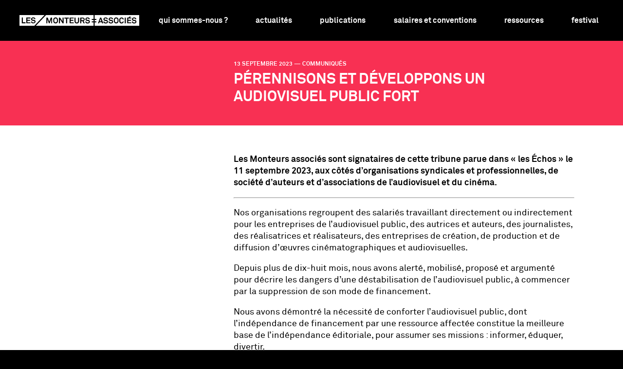

--- FILE ---
content_type: text/html; charset=UTF-8
request_url: https://monteursassocies.com/actualites/perennisons-et-developpons-un-audiovisuel-public-fort
body_size: 5918
content:
<!DOCTYPE html><html lang="fr"><head><meta charset="utf-8"><meta name="viewport" content="width=device-width,initial-scale=1.0,minimal-ui"><meta http-equiv="X-UA-Compatible" content="IE=edge,chrome=1"><meta http-equiv="cleartype" content="on"><script async src="https://www.googletagmanager.com/gtag/js?id=UA-15637157-1"></script> <script>
  window.dataLayer = window.dataLayer || [];
  function gtag(){dataLayer.push(arguments);}
  gtag('js', new Date());

  gtag('config', 'UA-15637157-1');
</script> <script>document.getElementsByTagName('html')[0].className = 'js'</script> <meta name="description" content="Les Monteurs associés, association française de monteurs (chefs, assistants et adjoints) depuis 2001."><meta name="keywords" content="monteurs,montage,association"><link rel="apple-touch-icon" sizes="180x180" href="https://monteursassocies.com/assets/favicons/apple-touch-icon.png?v=3"><meta name="apple-mobile-web-app-status-bar-style" content="black"><link rel="icon" type="image/png" sizes="32x32" href="https://monteursassocies.com/assets/favicons/favicon-32x32.png?v=3"><link rel="icon" type="image/png" sizes="16x16" href="https://monteursassocies.com/assets/favicons/favicon-16x16.png?v=3"><link rel="manifest" href="https://monteursassocies.com/assets/favicons/manifest.json?v=3"><link rel="mask-icon" href="https://monteursassocies.com/assets/favicons/safari-pinned-tab.svg?v=3" color="#000000"><link rel="shortcut icon" href="favicon.ico?v=3"><meta name="application-name" content="Les Monteurs associés"><meta name="msapplication-TileColor" content="#ffffff"><meta name="msapplication-config" content="https://monteursassocies.com/assets/favicons/browserconfig.xml"><meta name="theme-color" content="#ffffff" <meta property="og:url" content="https://monteursassocies.com"><meta property="og:type" content="website"><meta property="og:title" content="P&eacute;rennisons et d&eacute;veloppons un audiovisuel public fort | Les Monteurs associ&eacute;s"><meta property="og:description" content="Les Monteurs associés, association française de monteurs (chefs, assistants et adjoints) depuis 2001."><meta property="og:site_name" content="Les Monteurs associés"><meta property="og:locale" content="fr_FR"><meta name="twitter:card" content="summary"><meta name="twitter:site" content="@LesMonteursAsso"><meta name="twitter:creator" content="@LesMonteursAsso"><meta name="twitter:url" content="https://monteursassocies.com"><meta name="twitter:title" content="P&eacute;rennisons et d&eacute;veloppons un audiovisuel public fort | Les Monteurs associ&eacute;s"><meta name="twitter:description" content="Les Monteurs associés, association française de monteurs (chefs, assistants et adjoints) depuis 2001."><title>P&eacute;rennisons et d&eacute;veloppons un audiovisuel public fort | Les Monteurs associ&eacute;s</title><link rel="alternate" type="application/rss+xml" href="https://monteursassocies.com/feed" title="Flux des actualit&eacute;s"><link rel="stylesheet" href="https://monteursassocies.com/assets/builds/bundle.css"></head> <body data-uri=actualites><header role="banner" class="menu-mobile"> <div class="menu-mobile__logo"> <a href="https://monteursassocies.com" class="menu-mobile__logo-link" title="Retour à l'accueil" tabindex="1"> <svg width="167.7" height="15" viewBox="0 0 167.7 15"> <path d="M135.5 4.7c-.5 0-1 .2-1.3.5-.6.6-.6 1.6-.6 2.3 0 .7 0 1.7.6 2.3.3.3.8.5 1.3.5s1-.2 1.3-.5c.6-.6.6-1.6.6-2.3 0-.7 0-1.8-.6-2.3-.4-.4-.9-.5-1.3-.5zM88.6 4.8h-1.9v2.4h2c.8 0 1.3-.4 1.3-1.2 0-.7-.5-1.2-1.4-1.2z"/> <path d="M101.2 10.3V8.9h2.6V6.8h-2.6V5.4h2.6V0H37.2L23 15h80.8v-4.7h-2.6zm-55.4 1.3h-1.4V5.8l-2.1 5.7h-1.1L39 5.7v5.9h-1.4V3.5h2l2.1 5.8 2.1-5.8h1.9v8.1zm7.1-.8c-.6.6-1.5.9-2.3.9-.9 0-1.7-.3-2.3-.9-.9-.9-1-2-1-3.3 0-1.3.1-2.4 1-3.3.6-.6 1.5-.9 2.3-.9.9 0 1.7.3 2.3.9.9.9 1 2 1 3.3 0 1.4-.1 2.5-1 3.3zm9 .8h-1.5L56.8 6v5.6h-1.5V3.5h1.6L60.4 9V3.5h1.5v8.1zm7.3-6.7h-2.4v6.7h-1.5V4.9h-2.4V3.5h6.3v1.4zm6.8-.1h-4.3v1.9h3.8V8h-3.8v2.2H76v1.3h-5.8v-8H76v1.3zm7.5 3.7c0 1.9-1.1 3.3-3.2 3.3s-3.2-1.3-3.2-3.3v-5h1.5v5c0 1.2.5 1.9 1.7 1.9S82 9.6 82 8.5v-5h1.5v5zm7.9 3.1h-1.6l-1.4-3.1h-1.8v3.1h-1.5V3.5h3.4c1.9 0 2.8 1.2 2.8 2.5 0 1.1-.6 1.9-1.5 2.3l1.6 3.3zm6.6-.7c-.6.6-1.6.9-2.6.9-.9 0-1.8-.2-2.4-.8-.5-.4-.8-1.1-.8-1.9h1.5c0 .4.2.8.4 1 .3.3.9.4 1.4.4.6 0 1.1-.1 1.4-.4.2-.2.3-.4.3-.8 0-.6-.5-.9-1-1-.6-.1-1.3-.1-1.8-.2-1.1-.2-2.1-.9-2.1-2.3 0-.6.3-1.2.7-1.6.5-.5 1.4-.9 2.4-.9.9 0 1.7.3 2.3.8.5.5.8 1.1.8 1.7H97c0-.3-.2-.6-.4-.8-.3-.3-.8-.4-1.2-.4-.5 0-1 .1-1.3.4-.2.2-.3.4-.3.7 0 .5.3.8.8.9.5.1 1.2.1 1.8.2 1.2.2 2.2 1 2.2 2.3.1.8-.2 1.4-.6 1.8zM112.4 8.7h2.3l-1.2-3.4z"/> <path d="M105.4 0v5.4h2.3v1.4h-2.3v2.1h2.3v1.4h-2.3V15h62.3V0h-62.3zm10.3 11.6l-.5-1.6H112l-.5 1.6H110l2.9-8.1h1.6l2.9 8.1h-1.7zm7.6-.7c-.6.6-1.6.9-2.6.9-.9 0-1.8-.2-2.4-.8-.5-.4-.8-1.1-.8-1.9h1.5c0 .4.2.8.4 1 .3.3.9.4 1.4.4.6 0 1.1-.1 1.4-.4.2-.2.3-.4.3-.8 0-.6-.5-.9-1-1-.6-.1-1.3-.1-1.8-.2-1.1-.2-2.1-.9-2.1-2.3 0-.6.3-1.2.7-1.6.5-.5 1.4-.9 2.4-.9.9 0 1.7.3 2.3.8.5.5.8 1.1.8 1.7h-1.5c0-.3-.2-.6-.4-.8-.3-.3-.8-.4-1.2-.4-.5 0-1 .1-1.3.4-.2.2-.3.4-.3.7 0 .5.3.8.8.9.5.1 1.2.1 1.8.2 1.2.2 2.2 1 2.2 2.3.1.8-.2 1.4-.6 1.8zm7.3 0c-.6.6-1.6.9-2.6.9-.9 0-1.8-.2-2.4-.8-.5-.4-.8-1.1-.8-1.9h1.5c0 .4.2.8.4 1 .3.3.9.4 1.4.4.6 0 1.1-.1 1.4-.4.2-.2.3-.4.3-.8 0-.6-.5-.9-1-1-.6-.1-1.3-.1-1.8-.2-1.1-.2-2.1-.9-2.1-2.3 0-.6.3-1.2.7-1.6.5-.5 1.4-.9 2.4-.9.9 0 1.7.3 2.3.8.5.5.8 1.1.8 1.7h-1.5c0-.3-.2-.6-.4-.8-.3-.3-.8-.4-1.2-.4-.5 0-1 .1-1.3.4-.2.2-.3.4-.3.7 0 .5.3.8.8.9.5.1 1.2.1 1.8.2 1.2.2 2.2 1 2.2 2.3.1.8-.2 1.4-.6 1.8zm7.2-.1c-.6.6-1.5.9-2.3.9-.9 0-1.7-.3-2.3-.9-.9-.9-1-2-1-3.3 0-1.3.1-2.4 1-3.3.6-.6 1.5-.9 2.3-.9.9 0 1.7.3 2.3.9.9.9 1 2 1 3.3 0 1.4-.1 2.4-1 3.3zm4-.9c.3.3.8.5 1.2.5.5 0 1-.2 1.2-.5.2-.3.3-.5.4-.9h1.5c-.1.6-.3 1.3-.8 1.8-.6.6-1.5 1-2.3 1-.9 0-1.7-.3-2.3-.9-.9-.9-1-2-1-3.3 0-1.3.1-2.4 1-3.3.6-.6 1.4-.9 2.3-.9.9 0 1.7.3 2.3.9.5.5.7 1.1.8 1.8h-1.5c0-.4-.2-.6-.4-.9-.3-.3-.7-.5-1.2-.5s-.9.2-1.2.5c-.6.6-.6 1.6-.6 2.3.1.8.1 1.8.6 2.4zm7.2 1.7h-1.5V3.5h1.5v8.1zm7.7-6.8h-4.3v1.9h3.8V8h-3.8v2.2h4.3v1.3h-5.8v-8h1.8l2.2-1.9.8.9-1.4 1h2.3v1.3zm6.5 6.1c-.6.6-1.6.9-2.6.9-.9 0-1.8-.2-2.4-.8-.5-.4-.8-1.1-.8-1.9h1.5c0 .4.2.8.4 1 .3.3.9.4 1.4.4.6 0 1.1-.1 1.4-.4.2-.2.3-.4.3-.8 0-.6-.5-.9-1-1-.6-.1-1.3-.1-1.8-.2-1.1-.2-2.1-.9-2.1-2.3 0-.6.3-1.2.7-1.6.5-.5 1.4-.9 2.4-.9.9 0 1.7.3 2.3.8.5.5.8 1.1.8 1.7h-1.5c0-.3-.2-.6-.4-.8-.3-.3-.8-.4-1.2-.4-.5 0-1 .1-1.3.4-.2.2-.3.4-.3.7 0 .5.3.8.8.9.5.1 1.2.1 1.8.2 1.2.2 2.2 1 2.2 2.3.1.8-.2 1.4-.6 1.8zM50.6 4.7c-.5 0-1 .2-1.3.5-.6.6-.6 1.6-.6 2.3s0 1.7.6 2.3c.3.3.8.5 1.3.5s1-.2 1.3-.5c.6-.6.6-1.6.6-2.3s0-1.8-.6-2.3c-.4-.3-.9-.5-1.3-.5zM35.1 0H0v15h20.9L35.1 0zM8.5 11.6H3.2V3.4h1.5v6.7h3.8v1.5zm6.8-6.8H11v1.9h3.8V8H11v2.2h4.3v1.3H9.5V3.4h5.8v1.4zm.8 4.2h1.5c0 .4.2.8.4 1 .3.3.9.4 1.4.4.6 0 1.1-.1 1.4-.4.2-.2.3-.4.3-.8 0-.6-.5-.9-1-1-.6-.1-1.3-.1-1.8-.2-1.1-.2-2.1-.9-2.1-2.3 0-.6.3-1.2.7-1.6.5-.5 1.4-.9 2.4-.9.9 0 1.7.3 2.3.8.5.5.8 1.1.8 1.7h-1.5c0-.3-.2-.6-.4-.8-.3-.3-.8-.4-1.2-.4-.5 0-1 .1-1.3.4-.2.2-.3.4-.3.7 0 .5.3.8.8.9.5.1 1.2.1 1.8.2 1.2.2 2.2 1 2.2 2.3 0 .8-.3 1.3-.7 1.7-.6.6-1.6.9-2.6.9-.9 0-1.8-.2-2.4-.8-.4-.4-.7-1-.7-1.8z"/> </svg> </a> </div> <input type="checkbox" class="menu-mobile__toggle" id="menuMobileToggle" style="display:none"/> <label for="menuMobileToggle" class="menu-mobile__toggle-label"></label> <nav role="navigation" class="menu-mobile__nav"> <ul class="menu-mobile__nav-items"> <li class="menu-mobile__nav-item "> <a class="menu-mobile__nav-item-link" href="https://monteursassocies.com/qui-sommes-nous" tabindex="2"> Qui sommes-nous ?</a> </li> <li class="menu-mobile__nav-item is-open "> <a class="menu-mobile__nav-item-link" href="https://monteursassocies.com/actualites" tabindex="3"> Actualit&eacute;s</a> </li> <li class="menu-mobile__nav-item "> <a class="menu-mobile__nav-item-link" href="https://monteursassocies.com/publications" tabindex="4"> Publications</a> </li> <li class="menu-mobile__nav-item "> <a class="menu-mobile__nav-item-link" href="https://monteursassocies.com/salaires-et-conventions" tabindex="5"> Salaires et conventions</a> </li> <li class="menu-mobile__nav-item "> <a class="menu-mobile__nav-item-link" href="https://monteursassocies.com/ressources" tabindex="6"> Ressources</a> </li> <li class="menu-mobile__nav-item "> <a class="menu-mobile__nav-item-link" href="https://monteursassocies.com/festival" tabindex="7"> Festival</a> </li> <li class="menu-mobile__nav-item"> <a class="menu-mobile__nav-item-link" href="https://monteursassocies.com/adhesion" > Adh&eacute;sion</a> </li> </ul> <form class="searchform" action="https://monteursassocies.com/rechercher" > <input class="searchform__input" autofocus type="search" placeholder="rechercher…" name="q" value=""> <button class="searchform__button" type="submit"><svg width="14.2" height="14.1" viewBox="0 0 14.2 14.1"> <path d="M7.9 9.6c-.7.4-1.5.6-2.3.6-.8 0-1.6-.2-2.3-.6-.7-.4-1.3-1-1.7-1.7-.3-.7-.5-1.4-.5-2.2s.2-1.6.6-2.3c.4-.7 1-1.3 1.7-1.7.7-.4 1.5-.6 2.3-.6.8 0 1.6.2 2.3.6.7.4 1.3 1 1.7 1.7.4.7.6 1.5.6 2.3s-.3 1.5-.7 2.2c-.4.7-1 1.3-1.7 1.7m6.3 3.5l-4.1-4c.1-.2.3-.3.4-.5.5-.9.8-1.8.8-2.8s-.3-2-.8-2.8C10 2 9.3 1.3 8.5.8 7.6.3 6.7 0 5.7 0s-2 .3-2.8.8C2 1.3 1.3 2 .8 2.8.3 3.7 0 4.6 0 5.7s.3 2 .8 2.8c.5.8 1.2 1.5 2 2 .9.5 1.8.8 2.8.8s2-.3 2.8-.8c.2-.1.4-.3.6-.4l4 4 1.2-1z"/> <path d="M7.9 9.6c-.7.4-1.5.6-2.3.6-.8 0-1.6-.2-2.3-.6-.7-.4-1.3-1-1.7-1.7-.3-.7-.5-1.4-.5-2.2s.2-1.6.6-2.3c.4-.7 1-1.3 1.7-1.7.7-.4 1.5-.6 2.3-.6.8 0 1.6.2 2.3.6.7.4 1.3 1 1.7 1.7.4.7.6 1.5.6 2.3s-.3 1.5-.7 2.2c-.4.7-1 1.3-1.7 1.7zm6.3 3.5l-4.1-4c.1-.2.3-.3.4-.5.5-.9.8-1.8.8-2.8s-.3-2-.8-2.8C10 2 9.3 1.3 8.5.8 7.6.3 6.7 0 5.7 0s-2 .3-2.8.8C2 1.3 1.3 2 .8 2.8.3 3.7 0 4.6 0 5.7s.3 2 .8 2.8c.5.8 1.2 1.5 2 2 .9.5 1.8.8 2.8.8s2-.3 2.8-.8c.2-.1.4-.3.6-.4l4 4 1.2-1z"/> </svg> </button> </form> </nav> </header> <header role="banner" class="menu"> <div class="menu__logo"> <div class="menu__logo--full"> <a href="https://monteursassocies.com" class="menu__logo-link" title="Retour à l'accueil" tabindex="1"> <svg width="167.7" height="15" viewBox="0 0 167.7 15"> <path d="M135.5 4.7c-.5 0-1 .2-1.3.5-.6.6-.6 1.6-.6 2.3 0 .7 0 1.7.6 2.3.3.3.8.5 1.3.5s1-.2 1.3-.5c.6-.6.6-1.6.6-2.3 0-.7 0-1.8-.6-2.3-.4-.4-.9-.5-1.3-.5zM88.6 4.8h-1.9v2.4h2c.8 0 1.3-.4 1.3-1.2 0-.7-.5-1.2-1.4-1.2z"/> <path d="M101.2 10.3V8.9h2.6V6.8h-2.6V5.4h2.6V0H37.2L23 15h80.8v-4.7h-2.6zm-55.4 1.3h-1.4V5.8l-2.1 5.7h-1.1L39 5.7v5.9h-1.4V3.5h2l2.1 5.8 2.1-5.8h1.9v8.1zm7.1-.8c-.6.6-1.5.9-2.3.9-.9 0-1.7-.3-2.3-.9-.9-.9-1-2-1-3.3 0-1.3.1-2.4 1-3.3.6-.6 1.5-.9 2.3-.9.9 0 1.7.3 2.3.9.9.9 1 2 1 3.3 0 1.4-.1 2.5-1 3.3zm9 .8h-1.5L56.8 6v5.6h-1.5V3.5h1.6L60.4 9V3.5h1.5v8.1zm7.3-6.7h-2.4v6.7h-1.5V4.9h-2.4V3.5h6.3v1.4zm6.8-.1h-4.3v1.9h3.8V8h-3.8v2.2H76v1.3h-5.8v-8H76v1.3zm7.5 3.7c0 1.9-1.1 3.3-3.2 3.3s-3.2-1.3-3.2-3.3v-5h1.5v5c0 1.2.5 1.9 1.7 1.9S82 9.6 82 8.5v-5h1.5v5zm7.9 3.1h-1.6l-1.4-3.1h-1.8v3.1h-1.5V3.5h3.4c1.9 0 2.8 1.2 2.8 2.5 0 1.1-.6 1.9-1.5 2.3l1.6 3.3zm6.6-.7c-.6.6-1.6.9-2.6.9-.9 0-1.8-.2-2.4-.8-.5-.4-.8-1.1-.8-1.9h1.5c0 .4.2.8.4 1 .3.3.9.4 1.4.4.6 0 1.1-.1 1.4-.4.2-.2.3-.4.3-.8 0-.6-.5-.9-1-1-.6-.1-1.3-.1-1.8-.2-1.1-.2-2.1-.9-2.1-2.3 0-.6.3-1.2.7-1.6.5-.5 1.4-.9 2.4-.9.9 0 1.7.3 2.3.8.5.5.8 1.1.8 1.7H97c0-.3-.2-.6-.4-.8-.3-.3-.8-.4-1.2-.4-.5 0-1 .1-1.3.4-.2.2-.3.4-.3.7 0 .5.3.8.8.9.5.1 1.2.1 1.8.2 1.2.2 2.2 1 2.2 2.3.1.8-.2 1.4-.6 1.8zM112.4 8.7h2.3l-1.2-3.4z"/> <path d="M105.4 0v5.4h2.3v1.4h-2.3v2.1h2.3v1.4h-2.3V15h62.3V0h-62.3zm10.3 11.6l-.5-1.6H112l-.5 1.6H110l2.9-8.1h1.6l2.9 8.1h-1.7zm7.6-.7c-.6.6-1.6.9-2.6.9-.9 0-1.8-.2-2.4-.8-.5-.4-.8-1.1-.8-1.9h1.5c0 .4.2.8.4 1 .3.3.9.4 1.4.4.6 0 1.1-.1 1.4-.4.2-.2.3-.4.3-.8 0-.6-.5-.9-1-1-.6-.1-1.3-.1-1.8-.2-1.1-.2-2.1-.9-2.1-2.3 0-.6.3-1.2.7-1.6.5-.5 1.4-.9 2.4-.9.9 0 1.7.3 2.3.8.5.5.8 1.1.8 1.7h-1.5c0-.3-.2-.6-.4-.8-.3-.3-.8-.4-1.2-.4-.5 0-1 .1-1.3.4-.2.2-.3.4-.3.7 0 .5.3.8.8.9.5.1 1.2.1 1.8.2 1.2.2 2.2 1 2.2 2.3.1.8-.2 1.4-.6 1.8zm7.3 0c-.6.6-1.6.9-2.6.9-.9 0-1.8-.2-2.4-.8-.5-.4-.8-1.1-.8-1.9h1.5c0 .4.2.8.4 1 .3.3.9.4 1.4.4.6 0 1.1-.1 1.4-.4.2-.2.3-.4.3-.8 0-.6-.5-.9-1-1-.6-.1-1.3-.1-1.8-.2-1.1-.2-2.1-.9-2.1-2.3 0-.6.3-1.2.7-1.6.5-.5 1.4-.9 2.4-.9.9 0 1.7.3 2.3.8.5.5.8 1.1.8 1.7h-1.5c0-.3-.2-.6-.4-.8-.3-.3-.8-.4-1.2-.4-.5 0-1 .1-1.3.4-.2.2-.3.4-.3.7 0 .5.3.8.8.9.5.1 1.2.1 1.8.2 1.2.2 2.2 1 2.2 2.3.1.8-.2 1.4-.6 1.8zm7.2-.1c-.6.6-1.5.9-2.3.9-.9 0-1.7-.3-2.3-.9-.9-.9-1-2-1-3.3 0-1.3.1-2.4 1-3.3.6-.6 1.5-.9 2.3-.9.9 0 1.7.3 2.3.9.9.9 1 2 1 3.3 0 1.4-.1 2.4-1 3.3zm4-.9c.3.3.8.5 1.2.5.5 0 1-.2 1.2-.5.2-.3.3-.5.4-.9h1.5c-.1.6-.3 1.3-.8 1.8-.6.6-1.5 1-2.3 1-.9 0-1.7-.3-2.3-.9-.9-.9-1-2-1-3.3 0-1.3.1-2.4 1-3.3.6-.6 1.4-.9 2.3-.9.9 0 1.7.3 2.3.9.5.5.7 1.1.8 1.8h-1.5c0-.4-.2-.6-.4-.9-.3-.3-.7-.5-1.2-.5s-.9.2-1.2.5c-.6.6-.6 1.6-.6 2.3.1.8.1 1.8.6 2.4zm7.2 1.7h-1.5V3.5h1.5v8.1zm7.7-6.8h-4.3v1.9h3.8V8h-3.8v2.2h4.3v1.3h-5.8v-8h1.8l2.2-1.9.8.9-1.4 1h2.3v1.3zm6.5 6.1c-.6.6-1.6.9-2.6.9-.9 0-1.8-.2-2.4-.8-.5-.4-.8-1.1-.8-1.9h1.5c0 .4.2.8.4 1 .3.3.9.4 1.4.4.6 0 1.1-.1 1.4-.4.2-.2.3-.4.3-.8 0-.6-.5-.9-1-1-.6-.1-1.3-.1-1.8-.2-1.1-.2-2.1-.9-2.1-2.3 0-.6.3-1.2.7-1.6.5-.5 1.4-.9 2.4-.9.9 0 1.7.3 2.3.8.5.5.8 1.1.8 1.7h-1.5c0-.3-.2-.6-.4-.8-.3-.3-.8-.4-1.2-.4-.5 0-1 .1-1.3.4-.2.2-.3.4-.3.7 0 .5.3.8.8.9.5.1 1.2.1 1.8.2 1.2.2 2.2 1 2.2 2.3.1.8-.2 1.4-.6 1.8zM50.6 4.7c-.5 0-1 .2-1.3.5-.6.6-.6 1.6-.6 2.3s0 1.7.6 2.3c.3.3.8.5 1.3.5s1-.2 1.3-.5c.6-.6.6-1.6.6-2.3s0-1.8-.6-2.3c-.4-.3-.9-.5-1.3-.5zM35.1 0H0v15h20.9L35.1 0zM8.5 11.6H3.2V3.4h1.5v6.7h3.8v1.5zm6.8-6.8H11v1.9h3.8V8H11v2.2h4.3v1.3H9.5V3.4h5.8v1.4zm.8 4.2h1.5c0 .4.2.8.4 1 .3.3.9.4 1.4.4.6 0 1.1-.1 1.4-.4.2-.2.3-.4.3-.8 0-.6-.5-.9-1-1-.6-.1-1.3-.1-1.8-.2-1.1-.2-2.1-.9-2.1-2.3 0-.6.3-1.2.7-1.6.5-.5 1.4-.9 2.4-.9.9 0 1.7.3 2.3.8.5.5.8 1.1.8 1.7h-1.5c0-.3-.2-.6-.4-.8-.3-.3-.8-.4-1.2-.4-.5 0-1 .1-1.3.4-.2.2-.3.4-.3.7 0 .5.3.8.8.9.5.1 1.2.1 1.8.2 1.2.2 2.2 1 2.2 2.3 0 .8-.3 1.3-.7 1.7-.6.6-1.6.9-2.6.9-.9 0-1.8-.2-2.4-.8-.4-.4-.7-1-.7-1.8z"/> </svg> </a> </div> <nav class="menu__logo-nav"> <ul class="menu__logo-nav-items"> <li class="menu__logo-nav-item"> <div class="menu__logo--compact"> <a href="https://monteursassocies.com" class="menu__logo-link" title="Retour à l'accueil"> <svg width="57.9" height="15" viewBox="0 0 57.9 15"> <path d="M38 10.3V8.9h2.6V6.8H38V5.4h2.6V0H25.2L11 15h29.7v-4.7H38zm-3.4 1.3h-1.4V5.8l-2.1 5.7H30l-2.1-5.8v5.9h-1.4V3.5h2l2.1 5.8 2.1-5.8h1.9v8.1zM49.1 8.7h2.3l-1.1-3.4z"/> <path d="M42.2 0v5.4h2.3v1.4h-2.3v2.1h2.3v1.4h-2.3V15h15.7V0H42.2zm10.2 11.6l-.5-1.6h-3.2l-.5 1.6h-1.5l2.9-8.1h1.6l2.9 8.1h-1.7zM23.1 0H0v15h8.8L23.1 0zM3.2 11.6V3.4h1.5v6.7h3.8v1.4H3.2z"/> </svg> </a> </div> </li> <li class="menu__logo-nav-item"> <a class="" href="https://monteursassocies.com/rechercher" > <svg width="14.2" height="14.1" viewBox="0 0 14.2 14.1"> <path d="M7.9 9.6c-.7.4-1.5.6-2.3.6-.8 0-1.6-.2-2.3-.6-.7-.4-1.3-1-1.7-1.7-.3-.7-.5-1.4-.5-2.2s.2-1.6.6-2.3c.4-.7 1-1.3 1.7-1.7.7-.4 1.5-.6 2.3-.6.8 0 1.6.2 2.3.6.7.4 1.3 1 1.7 1.7.4.7.6 1.5.6 2.3s-.3 1.5-.7 2.2c-.4.7-1 1.3-1.7 1.7m6.3 3.5l-4.1-4c.1-.2.3-.3.4-.5.5-.9.8-1.8.8-2.8s-.3-2-.8-2.8C10 2 9.3 1.3 8.5.8 7.6.3 6.7 0 5.7 0s-2 .3-2.8.8C2 1.3 1.3 2 .8 2.8.3 3.7 0 4.6 0 5.7s.3 2 .8 2.8c.5.8 1.2 1.5 2 2 .9.5 1.8.8 2.8.8s2-.3 2.8-.8c.2-.1.4-.3.6-.4l4 4 1.2-1z"/> <path d="M7.9 9.6c-.7.4-1.5.6-2.3.6-.8 0-1.6-.2-2.3-.6-.7-.4-1.3-1-1.7-1.7-.3-.7-.5-1.4-.5-2.2s.2-1.6.6-2.3c.4-.7 1-1.3 1.7-1.7.7-.4 1.5-.6 2.3-.6.8 0 1.6.2 2.3.6.7.4 1.3 1 1.7 1.7.4.7.6 1.5.6 2.3s-.3 1.5-.7 2.2c-.4.7-1 1.3-1.7 1.7zm6.3 3.5l-4.1-4c.1-.2.3-.3.4-.5.5-.9.8-1.8.8-2.8s-.3-2-.8-2.8C10 2 9.3 1.3 8.5.8 7.6.3 6.7 0 5.7 0s-2 .3-2.8.8C2 1.3 1.3 2 .8 2.8.3 3.7 0 4.6 0 5.7s.3 2 .8 2.8c.5.8 1.2 1.5 2 2 .9.5 1.8.8 2.8.8s2-.3 2.8-.8c.2-.1.4-.3.6-.4l4 4 1.2-1z"/> </svg> </a> </li> <li class="menu__logo-nav-item"> <a class="menu__logo-nav-item-link" href="https://monteursassocies.com/adhesion" > Adh&eacute;sion</a> </li> </ul> </nav> </div> <nav role="navigation" class="menu__nav"> <ul class="menu__nav-items"> <li class="menu__nav-item "> <a class="menu__nav-item-link" href="https://monteursassocies.com/qui-sommes-nous" tabindex="2"> Qui sommes-nous ?</a> </li> <li class="menu__nav-item is-open "> <a class="menu__nav-item-link" href="https://monteursassocies.com/actualites" tabindex="3"> Actualit&eacute;s</a> </li> <li class="menu__nav-item "> <a class="menu__nav-item-link" href="https://monteursassocies.com/publications" tabindex="4"> Publications</a> </li> <li class="menu__nav-item "> <a class="menu__nav-item-link" href="https://monteursassocies.com/salaires-et-conventions" tabindex="5"> Salaires et conventions</a> </li> <li class="menu__nav-item "> <a class="menu__nav-item-link" href="https://monteursassocies.com/ressources" tabindex="6"> Ressources</a> </li> <li class="menu__nav-item "> <a class="menu__nav-item-link" href="https://monteursassocies.com/festival" tabindex="7"> Festival</a> </li> </ul> </nav> </header> <main id="main" role="main"> <div class="js-wrapper" data-namespace="default"> <header class="main__header"> <div class="main__header-pusher"></div> <section class="main__header-content"> <div class="label"> <time class="label__time" datetime="1694563200"> 13 septembre 2023 </time> <span class="label__categories"> <a class="label__category" href="https://monteursassocies.com/actualites/voir:communiques"> communiqués </a> </span> </div> <h1 class="main__header-title"><p>Pérennisons et développons un audiovisuel public fort</p></h1> </section> </header> <section class="main__body"> <aside class="main__sidebar"> <aside class="sidebar"> <div data-stickable class='sidebar__content'> <nav class="sidebar__nav"> <ul class="toc"></ul> </nav> <footer class="sidebar__footer"> <div class="sidebar__footer-attachments"> <ul class="sidebar__footer-attachments-items"> </ul> </div> </footer> </div> </aside> </aside> <div class="main__content"> <article class="article"> <header class="article__header"> </header> <div class="article__content"> <p><strong>Les Monteurs associés sont signataires de cette tribune parue dans «&nbsp;les Échos&nbsp;» le 11 septembre 2023, aux côtés d’organisations syndicales et pro­fes­sion­nelles, de société d’auteurs et d’associations de l’audiovisuel et du cinéma.&nbsp;</strong></p> <hr> <p>Nos orga­ni­sa­tions regroupent des salariés travaillant directement ou indi­rec­te­ment pour les entreprises de l’audiovisuel public, des autrices et auteurs, des jour­na­listes, des réa­li­sa­trices et réa­li­sa­teurs, des entreprises de création, de production et de diffusion d’œuvres ciné­ma­to­gra­phiques et audio­vi­suelles.</p> <p>Depuis plus de dix-​huit mois, nous avons alerté, mobilisé, proposé et argumenté pour décrire les dangers d’une désta­bi­li­sa­tion de l’audiovisuel public, à&nbsp;commencer par la suppression de son mode de financement.</p> <p>Nous avons démontré la nécessité de conforter l’audiovisuel public, dont l’indépendance de financement par une ressource affectée constitue la meilleure base de l’indépendance éditoriale, pour assumer ses missions&nbsp;: informer, éduquer, divertir.</p> <p>Nous avons fait des pro­po­si­tions construc­tives pour adapter la contri­bu­tion à&nbsp;l’audiovisuel public aux nouveaux usages et la moderniser. Le législateur n’en a&nbsp;pas tenu compte.</p> <p>Nous avons montré que les entreprises de l’audiovisuel public, France télévisions, Radio France, l’<span class="char--caps">INA</span>, France médias monde, <span class="char--caps">TV5</span> monde, Arte, dont les audiences n’ont jamais été aussi bonnes, jouent un rôle essentiel de soutien à&nbsp;l’investigation, au pluralisme des idées, à&nbsp;la création et à&nbsp;la diffusion du cinéma, de la fiction, du docu­men­taire, du film d’animation, du spectacle vivant, du diver­tis­se­ment et de la musique.&nbsp;</p> <p>Que faut-​il démontrer de plus sur l’utilité indéniable du service public&nbsp;? Les assertions «&nbsp;rassurantes&nbsp;» lors des débats par­le­men­taires de l’été 2022 se sont-​elles déjà évaporées dans la chaleur de l’été&nbsp;2023&nbsp;?</p> <p>Toutes nos orga­ni­sa­tions vont dans le même sens, celui de la nécessité d’une ressource affectée, pérenne et dynamique assurant l’indépendance éditoriale des médias publics sans dépendre de décisions annuelles faisant courir en permanence un risque de désta­bi­li­sa­tion et de fra­gi­li­sa­tion. Son financement ne peut provenir directement du budget général de l’Etat.</p> <p>En Europe, les pays qui ont conforté le financement par une ressource affectée ont aussi conforté leurs services publics audiovisuel. A&nbsp;contrario, pour ceux qui ont fait le choix de la bud­gé­ti­sa­tion, le délitement est arrivé rapidement, avec le train des économies et parfois des attaques contre l’indépendance et la liberté, portées par l’extrême droite quand elle est au pouvoir. Ce qui reste pleinement d’actualité en France.</p> <p>Aujourd’hui, au-​delà de nos différences, nous refusons que l’audiovisuel public continue d’être maintenu dans une incertitude financière très pré­ju­di­ciable à&nbsp;son fonc­tion­ne­ment, ses inves­tis­se­ments et son avenir, dans un contexte de recom­po­si­tion complexe du secteur et de concurrence inter­na­tio­nale nouvelle sur le marché français.</p> <p>L’audiovisuel public a&nbsp;besoin de visibilité et de moyens pérennes et dynamiques pour faire face aux enjeux majeurs de notre temps, répondre aux besoins des citoyens et assurer son indé­pen­dance.</p> <p>L’audiovisuel public a&nbsp;besoin d’une trajectoire financière plu­ri­an­nuelle solide et à&nbsp;la hauteur de l’ambition que nous voulons pour assurer les missions de service public, conforter et de développer les œuvres et les programmes que nous concevons, fabriquons et diffusons pour et sur nos services publics et affirmer notre culture audio­vi­suelle.</p> <p>L’audiovisuel public a&nbsp;besoin de moyens pour renforcer le nécessaire débat démo­cra­tique sur ses antennes, assurer son déve­lop­pe­ment sur le numérique et permettre de répondre aux enjeux de diversité culturelle, d’information et de lutte prioritaire contre la dés­in­for­ma­tion de&nbsp;masse.&nbsp;</p> <p>Première urgence&nbsp;: les arbitrages budgétaires imminents pour le projet de loi de finance 2024 et les contrats d’objectifs et de moyens 2024/​2028 doivent pérenniser et renforcer les budgets des entreprises de l’audiovisuel public. Sans une décision politique forte, c’est toute la filière audio­vi­suelle qui s’en trouverait affaiblie.&nbsp;</p> <p><strong>Signataires&nbsp;: <span class="char--caps">ADAMI</span>, AnimFrance, <span class="char--caps">AGRAF</span>, <span class="char--caps">ARP</span>, <span class="char--caps">CFDT</span>, <span class="char--caps">CFE-​CGC</span>, <span class="char--caps">CGT</span> spectacle, <span class="char--caps">DIRE</span>, <span class="char--caps">FO</span>, <span class="char--caps">FO</span> médias, La Boucle docu­men­taire, Le <span class="char--caps">BAAR</span>, <span class="char--caps">LMA</span>, <span class="char--caps">SACD</span>, <span class="char--caps">SATEV</span>, <span class="char--caps">SCA</span>, <span class="char--caps">SCAM</span>, <span class="char--caps">SCFP</span>, <span class="char--caps">SNAC</span>, <span class="char--caps">SNAJ-​CFTC</span>, <span class="char--caps">SNJ</span>, <span class="char--caps">SNJ</span> <span class="char--caps">CGT</span>, <span class="char--caps">SPECT</span>, <span class="char--caps">SPI</span>, <span class="char--caps">SRF</span>, <span class="char--caps">SUD</span> medias télévision, <span class="char--caps">SUD</span> Radio France, <span class="char--caps">UNDIA</span>, <span class="char--caps">UNSA</span> spectacle et com­mu­ni­ca­tion, <span class="char--caps">USPA</span>,&nbsp;<span class="char--caps">U2R</span></strong></p> </div> </article> </div> </section> </div> </main> <footer class="footer" role="main"> <nav class="footer__social"> <ul class="footer__social-items"> <li class="footer__social-item"> <a class="footer__social-item-link" href="/contact" > contact </a> </li> <li class="footer__social-item"> <a class="footer__social-item-link" href="https://forms.gle/11FRpU8zQLT3xxNR9" target="_blank"> newsletter </a> </li> <li class="footer__social-item"> <a class="footer__social-item-link" href="https://www.facebook.com/MonteursAssocies/" target="_blank"> facebook </a> </li> <li class="footer__social-item"> <a class="footer__social-item-link" href="https://www.instagram.com/monteurs_associes/" target="_blank"> instagram </a> </li> </ul> </nav> <a id="tempoLogo" href="https://www.tempo-filmeditors.com/" target="_blank"> <img title="LMA est membre de Tempo, Federations of Film Editors Associations" src="https://monteursassocies.com/assets/images/tempo.png" alt="Tempo"> </a> <nav class="footer__misc"> <ul class="footer__social-items"> <li class="footer__social-item"> <a class="footer__social-item-link" href="/adhesion" > adh&eacute;sion </a> </li> <li class="footer__social-item"> <a class="footer__social-item-link" href="/sitemap" > plan du site </a> </li> <li class="footer__social-item"> <a class="footer__social-item-link" href="/feed" target="_blank"> rss </a> </li> <li class="footer__social-item"> <a class="footer__social-item-link" href="/credits" > cr&eacute;dits </a> </li> </ul> </nav> </footer> <script src="https://monteursassocies.com/assets/builds/bundle.js"></script> </body></html>

--- FILE ---
content_type: text/css
request_url: https://monteursassocies.com/assets/builds/bundle.css
body_size: 6070
content:
@charset "UTF-8";a,abbr,acronym,address,applet,article,aside,audio,b,big,blockquote,body,canvas,caption,center,cite,code,dd,del,details,dfn,div,dl,dt,em,embed,fieldset,figcaption,figure,footer,form,h1,h2,h3,h4,h5,h6,header,hgroup,html,i,iframe,img,ins,kbd,label,legend,li,main,mark,menu,nav,object,ol,output,p,pre,q,ruby,s,samp,section,small,span,strike,strong,summary,table,tbody,td,tfoot,th,thead,time,tr,tt,u,ul,var,video{border:0;margin:0;padding:0;vertical-align:baseline}article,aside,details,figcaption,figure,footer,header,hgroup,main,menu,nav,section{display:block}body{line-height:1}blockquote,q{quotes:none}blockquote:after,blockquote:before,q:after,q:before{content:"";content:none}ol,ul{list-style:none}a:active,a:hover{outline:none}table{border-collapse:collapse;border-spacing:0}@font-face{font-family:Akkurat;font-style:normal;font-weight:400;src:url(../fonts/lineto-akkurat-regular.eot);src:url(../fonts/lineto-akkurat-regular.eot?#iefix) format("embedded-opentype"),url(../fonts/lineto-akkurat-regular.woff2) format("woff2"),url(../fonts/lineto-akkurat-regular.woff) format("woff")}@font-face{font-family:Akkurat;font-style:normal;font-weight:700;src:url(../fonts/lineto-akkurat-bold.eot);src:url(../fonts/lineto-akkurat-bold.eot?#iefix) format("embedded-opentype"),url(../fonts/lineto-akkurat-bold.woff2) format("woff2"),url(../fonts/lineto-akkurat-bold.woff) format("woff")}@font-face{font-family:Akkurat;font-style:italic;font-weight:400;src:url(../fonts/lineto-akkurat-italic.eot);src:url(../fonts/lineto-akkurat-italic.eot?#iefix) format("embedded-opentype"),url(../fonts/lineto-akkurat-italic.woff2) format("woff2"),url(../fonts/lineto-akkurat-italic.woff) format("woff")}:root{--color:#000}body[data-uri=qui-sommes-nous]{--color:#4200fa}body[data-uri=actualites]{--color:#f83053}body[data-uri=publications]{--color:#00be40}body[data-uri=salaires-et-conventions]{--color:#38b4ff}body[data-uri=ressources]{--color:#ffb400}:root{--gutter:4rem;--half-gutter:2rem}@media only screen and (min-width:0px) and (max-width:800px){:root{--gutter:2rem;--half-gutter:1rem}}*{-webkit-box-sizing:border-box;box-sizing:border-box}html{font-size:62.5%}body{-moz-osx-font-smoothing:grayscale;-ms-flex-direction:column;-webkit-box-direction:normal;-webkit-box-orient:vertical;-webkit-font-smoothing:antialiased;background:#000;color:#000;display:-webkit-box;display:-ms-flexbox;display:flex;flex-direction:column;font-family:Akkurat,Calibri,Myriad Pro,Myriad,DejaVu Sans Condensed,Liberation Sans,Nimbus Sans L,Tahoma,Geneva,Helvetica Neue,Helvetica,Arial,sans-serif;font-size:1.8rem;line-height:2.4rem;min-height:100vh;text-rendering:optimizeLegibility}@media print{body{font-size:12pt;line-height:15pt}}body.is-loading:after{opacity:1}body:after{-webkit-animation:loader-move 1s linear infinite;-webkit-transition:opacity .2s ease;animation:loader-move 1s linear infinite;border-top:2px solid #fff;content:"";left:0;opacity:0;pointer-events:none;position:absolute;position:fixed;top:0;transition:opacity .2s ease;width:75vw;z-index:3}@-webkit-keyframes loader-move{0%{-webkit-transform:translateX(-100%);transform:translateX(-100%)}to{-webkit-transform:translateX(calc(100vw + 100%));transform:translateX(calc(100vw + 100%))}}@keyframes loader-move{0%{-webkit-transform:translateX(-100%);transform:translateX(-100%)}to{-webkit-transform:translateX(calc(100vw + 100%));transform:translateX(calc(100vw + 100%))}}@media print{body{background:transparent;display:block}}a{color:inherit;font-weight:700;text-decoration:none}[data-lozad]{-webkit-transition:opacity .5s ease;opacity:0;transition:opacity .5s ease}[data-lozad][data-loaded=true]{opacity:1}pre{background-color:#eee;border-radius:3px;color:#000;margin:1em 0;overflow:auto;padding:1rem;width:100%}main{-ms-flex:1;-webkit-box-flex:1;background-color:#fff;flex:1;margin-top:84px}@media print{main{margin-top:0}main *{color:#000!important}}.medium-zoom-image--opened,.medium-zoom-overlay{z-index:2}sub,sup{font-size:75%;line-height:0;position:relative;vertical-align:baseline}sub{bottom:-.25em}sup{top:-.5em}.char--caps{letter-spacing:.025em}.frac--numerator{margin-right:.05em}.frac--denominator{margin-left:.05em}.char--singleQuoteInitial{margin-left:-.4em}.char--doubleQuoteInitial{margin-left:-.2em}.pull--doubleQuote{margin-left:-.38em}.push--doubleQuote{margin-right:.38em}.pull--singleQuote{margin-left:-.15em}.push--singleQuote{margin-right:.15em}.article{margin-bottom:var(--gutter,4rem)}.article__excerpt-link{color:var(--color,#000);display:block;text-align:right}.article__header :last-child{margin-bottom:1em}.article__header .label{color:var(--color,#000)}.article__header-title{font-size:3rem;line-height:3.6rem;text-transform:uppercase}@media only screen and (min-width:0px) and (max-width:800px){.article__header-title{font-size:2.4rem;line-height:2.8rem}}@media print{.article__header-title{font-size:18pt;line-height:20pt}}.article__header-title-prefix{color:var(--color,#000)}.article__header-title-prefix:after{content:"\2009\2014\2009"}.article__header-cover{width:100%}.article__header-cover-link{display:block;line-height:0;margin-top:1em}.article__header-cover img{height:auto;width:100%}.article__header-title+.article__header-cover{margin-top:1em}.article__content .has-anchor{position:relative}.article__content .toc-anchor{position:absolute;top:calc(-84px - var(--gutter, 4rem))}.article__content h1,.article__content h2,.article__content h3,.article__content h4,.article__content h5,.article__content h6{margin-bottom:1em}.article__content h1:not(:first-child),.article__content h2:not(:first-child),.article__content h3:not(:first-child),.article__content h4:not(:first-child),.article__content h5:not(:first-child),.article__content h6:not(:first-child){margin-top:1em}@media print{.article__content h1,.article__content h2,.article__content h3,.article__content h4,.article__content h5,.article__content h6{page-break-after:avoid}}.article__content h1{font-size:3rem;line-height:3.6rem;text-transform:uppercase}@media only screen and (min-width:0px) and (max-width:800px){.article__content h1{font-size:2.4rem;line-height:2.8rem}}@media print{.article__content h1{font-size:18pt;line-height:20pt}}.article__content h1:not(:first-child){margin-top:2em}.article__content h2{text-transform:uppercase}.article__content h2,.article__content h3,.article__content h4,.article__content h5,.article__content h6{font-size:2rem;line-height:2.2rem}@media only screen and (min-width:0px) and (max-width:800px){.article__content h2,.article__content h3,.article__content h4,.article__content h5,.article__content h6{font-size:1.8rem;line-height:2.2rem}}@media print{.article__content h2,.article__content h3,.article__content h4,.article__content h5,.article__content h6{font-size:16pt;line-height:18pt}}.article__content ol,.article__content p,.article__content table,.article__content ul{-webkit-transition:color .2s ease;font-size:1.8rem;line-height:2.4rem;transition:color .2s ease}@media print{.article__content ol,.article__content p,.article__content table,.article__content ul{font-size:12pt;line-height:15pt}}.article__content.has-hovered-link ol,.article__content.has-hovered-link p,.article__content.has-hovered-link table,.article__content.has-hovered-link ul{color:#a0a0a0}.article__content a:not(.unstyled-link){border-bottom:2px solid var(--color,#000);color:#000;font-weight:inherit}@media print{.article__content a:not(.unstyled-link){border:none;text-decoration:underline}.article__content a:not(.unstyled-link)[href^="#"]:before{content:"\B6\A0"}.article__content a:not(.unstyled-link)[href^=http]:after{content:" [\2192\A0" attr(href) "]";font-family:monospace}}.article__content audio{display:block;margin:1em 0;width:100%}.article__content p{margin:1em 0}.article__content ol,.article__content ul{margin:1em 0;padding-left:1em}.article__content ol{list-style:decimal outside}.article__content ul{list-style:disc outside}.article__content li{margin:0 .5em}.article__content table{border-collapse:collapse;font-size:1.6rem;line-height:1.4em;margin:1em 0;width:100%}@media print{.article__content table{font-size:12pt;line-height:15pt;page-break-inside:avoid}}.article__content table td,.article__content table th{border:2px solid var(--color,#000);padding:1rem;text-align:left;vertical-align:middle}.article__content iframe{height:auto;width:100%}.article__content figure{margin:1em 0}.article__content figure.video{height:0;height:auto;margin:1em 0;overflow:hidden;padding-bottom:56.25%;position:relative;width:100%}.article__content figure.video iframe{height:100%;left:0;position:absolute;top:0;width:100%}.article__content blockquote{margin:1em 0}@media print{.article__content blockquote{page-break-inside:avoid}}.article__content blockquote em{font-style:normal}.article__content blockquote p{font-size:1.6rem;font-style:italic;line-height:2.4rem}@media print{.article__content blockquote p{font-size:12pt;line-height:15pt}}.article-figure__wrapper{position:relative;width:100%}@media print{.article-figure__wrapper{width:50%}}.article-figure__caption{color:#a0a0a0;font-size:1.6rem;font-style:italic;line-height:2.4rem;margin:1em 0;text-align:left}@media print{.article-figure__caption{font-size:12pt;line-height:15pt}}.article-figure__link{cursor:-webkit-zoom-in;cursor:zoom-in;display:block;line-height:0}.article-figure__image{height:auto;line-height:0;max-width:100%}.article-figure__fullpreview{-ms-flex-align:center;-ms-flex-pack:center;-webkit-box-align:center;-webkit-box-pack:center;-webkit-transition:opacity .2s ease;align-items:center;background-color:rgba(47,49,47,.9);display:-webkit-box;display:-ms-flexbox;display:flex;height:100%;justify-content:center;left:0;opacity:0;pointer-events:none;position:absolute;top:0;transition:opacity .2s ease;width:100%}.article-figure__fullpreview img{height:auto;max-height:100%;max-width:100%;width:auto}.article-figure__fullpreview.is-open,.article-figure__wrapper:hover .article-figure__fullpreview{opacity:1}@-webkit-keyframes featured__banner-scroll-animation--left{0%{-webkit-transform:translateZ(0);transform:translateZ(0)}to{-webkit-transform:translate3d(-50%,0,0);transform:translate3d(-50%,0,0)}}@keyframes featured__banner-scroll-animation--left{0%{-webkit-transform:translateZ(0);transform:translateZ(0)}to{-webkit-transform:translate3d(-50%,0,0);transform:translate3d(-50%,0,0)}}@-webkit-keyframes featured__banner-scroll-animation--right{0%{-webkit-transform:translate3d(-50%,0,0);transform:translate3d(-50%,0,0)}to{-webkit-transform:translateZ(0);transform:translateZ(0)}}@keyframes featured__banner-scroll-animation--right{0%{-webkit-transform:translate3d(-50%,0,0);transform:translate3d(-50%,0,0)}to{-webkit-transform:translateZ(0);transform:translateZ(0)}}.featured{color:#fff;height:100%}.featured__wrapper{-ms-flex-direction:column;-webkit-box-direction:normal;-webkit-box-orient:vertical;display:-webkit-box;display:-ms-flexbox;display:flex;flex-direction:column;height:calc(100vh - 84px);overflow:hidden}@media only screen and (min-width:0px) and (max-width:800px){.featured__wrapper{height:auto}}.featured__hero{-ms-flex:1;-webkit-box-flex:1;flex:1}.featured__hero-items{-ms-flex-align:stretch;-webkit-box-align:stretch;align-items:stretch;display:-webkit-box;display:-ms-flexbox;display:flex;height:100%}@media only screen and (min-width:0px) and (max-width:800px){.featured__hero-items{-ms-flex-direction:column;-webkit-box-direction:normal;-webkit-box-orient:vertical;flex-direction:column}}.featured__hero-item{display:block;height:100%;position:relative;width:100%}.featured__hero-item+.featured__hero-item{-ms-flex:none;-webkit-box-flex:0;flex:none;width:50%}@media only screen and (min-width:0px) and (max-width:800px){.featured__hero-item+.featured__hero-item{width:100%}}.featured__hero-item:nth-child(2n){background-color:#4200fa}.featured__hero-item:nth-child(odd){background-color:#f83053}.featured__hero-item .label{left:var(--gutter,4rem);position:absolute;top:var(--gutter,4rem)}.featured__hero-item-link{-ms-flex-direction:column-reverse;-webkit-box-direction:reverse;-webkit-box-orient:vertical;display:-webkit-box;display:-ms-flexbox;display:flex;flex-direction:column-reverse;height:100%}.featured__hero-item-title{-ms-flex:1;-webkit-box-flex:1;flex:1;height:100%;line-height:1;margin-top:3rem;padding:var(--gutter,4rem);width:100%}@media only screen and (min-width:0px) and (max-width:800px){.featured__hero-item-title{font-size:10vh;line-height:1.1}}.featured__hero-item-cover+.featured__hero-item-title{-ms-flex:0;-webkit-box-flex:0;flex:0;font-size:3rem;line-height:3.6rem}@media only screen and (min-width:0px) and (max-width:800px){.featured__hero-item-cover+.featured__hero-item-title{font-size:2.4rem;line-height:2.8rem}}@media print{.featured__hero-item-cover+.featured__hero-item-title{font-size:18pt;line-height:20pt}}.featured__hero-item-cover{-ms-flex:1;-webkit-box-flex:1;background-size:cover;flex:1;margin:var(--gutter,4rem);margin-top:0}.featured__banner{-ms-flex-pack:start;-webkit-box-pack:start;display:-webkit-box;display:-ms-flexbox;display:flex;height:-webkit-min-content;height:-moz-min-content;height:min-content;justify-content:flex-start;width:-webkit-min-content;width:-moz-min-content;width:min-content;will-change:transform}.featured__banner:hover{-webkit-animation-play-state:paused!important;animation-play-state:paused!important}.featured__banner:nth-child(2n){-webkit-animation:featured__banner-scroll-animation--left 100s linear infinite;animation:featured__banner-scroll-animation--left 100s linear infinite}.featured__banner:nth-child(2n) .featured__banner-item:nth-child(odd){background-color:#00be40}.featured__banner:nth-child(2n) .featured__banner-item:nth-child(3n+2){background-color:#ffb400}.featured__banner:nth-child(2n) .featured__banner-item:nth-child(5n+3){background-color:#4200fa}.featured__banner:nth-child(2n) .featured__banner-item:nth-child(7n+5){background-color:#38b4ff}.featured__banner:nth-child(2n) .featured__banner-item:nth-child(11n+7){background-color:#f83053}.featured__banner:nth-child(odd){-webkit-animation:featured__banner-scroll-animation--left 50s linear infinite;animation:featured__banner-scroll-animation--left 50s linear infinite}.featured__banner:nth-child(odd) .featured__banner-item:nth-child(odd){background-color:#00be40}.featured__banner:nth-child(odd) .featured__banner-item:nth-child(3n+2){background-color:#4200fa}.featured__banner:nth-child(odd) .featured__banner-item:nth-child(5n+3){background-color:#f83053}.featured__banner-items{-webkit-transform:translateZ(0);display:-webkit-box;display:-ms-flexbox;display:flex;transform:translateZ(0)}.featured__banner-items+.featured__banner-items{margin-left:-1px}.featured__banner-item{background-color:#4200fa;display:inline-block;font-size:2rem;line-height:2.2rem;line-height:1em;padding:1em;text-transform:uppercase;white-space:nowrap}@media only screen and (min-width:0px) and (max-width:800px){.featured__banner-item{font-size:1.8rem;line-height:2.2rem}}@media print{.featured__banner-item{font-size:16pt;line-height:18pt}}@media only screen and (min-width:0px) and (max-width:800px){.featured__banner{-ms-flex-wrap:wrap;-webkit-animation-play-state:paused!important;animation-play-state:paused!important;flex-wrap:wrap;width:100%}.featured__banner-items{display:block;overflow:hidden;text-overflow:ellipsis;width:100%}.featured__banner-items:not(:first-child){display:none}.featured__banner-item{font-size:smaller;padding:var(--gutter,4rem);white-space:normal;width:100%}}.featured__members{background-color:#000}.featured__members-header{-ms-flex-pack:justify;-webkit-box-pack:justify;font-size:1.2rem;font-weight:700;justify-content:space-between;line-height:1.4em;padding:var(--gutter,4rem);text-transform:uppercase}.featured__members-header,.featured__members-items{display:-webkit-box;display:-ms-flexbox;display:flex}.featured__members-items{line-height:0;padding:0 var(--half-gutter,2rem)}.featured__members-item{-ms-flex:1;-webkit-box-flex:1;background-color:#000;flex:1;margin:0 var(--half-gutter,2rem)}.featured__members-item img{-webkit-filter:opacity(.75) grayscale(1);filter:opacity(.75) grayscale(1);height:auto;width:100%}@media only screen and (min-width:801px) and (max-width:1280px){.featured__members-item img{-webkit-transition:-webkit-filter .2s ease;transition:-webkit-filter .2s ease;transition:filter .2s ease;transition:filter .2s ease,-webkit-filter .2s ease}}@media only screen and (min-width:1281px){.featured__members-item img{-webkit-transition:-webkit-filter .2s ease;transition:-webkit-filter .2s ease;transition:filter .2s ease;transition:filter .2s ease,-webkit-filter .2s ease}}.featured__members-item:hover img{-webkit-filter:opacity(1) grayscale(0);filter:opacity(1) grayscale(0)}@media only screen and (min-width:0px) and (max-width:800px){.featured__members-items{-ms-flex-wrap:wrap;flex-wrap:wrap;padding:0 var(--half-gutter,2rem)}.featured__members-item{-ms-flex:33.333%;-webkit-box-flex:33.333%;flex:33.333%;margin-bottom:var(--gutter,4rem)}}.footer{-ms-flex-pack:justify;-webkit-box-pack:justify;background-color:#000;color:#fff;display:-webkit-box;display:-ms-flexbox;display:flex;font-size:1.6rem;justify-content:space-between;line-height:1;padding:var(--gutter,4rem)}.footer li{display:inline-block}.footer li+li{margin-left:var(--gutter,4rem)}.footer a{-webkit-transition:color .2s ease;transition:color .2s ease}.footer:hover a:not(:hover){color:hsla(0,0%,100%,.627)}.footer #tempoLogo{-moz-user-select:none;-ms-user-select:none;-webkit-touch-callout:none;-webkit-user-select:none;margin-bottom:-1.2rem;margin-top:-.7rem;user-select:none}.footer #tempoLogo img{-ms-interpolation-mode:bicubic;max-height:3rem;vertical-align:bottom}@media print{.footer{display:none}}@media only screen and (min-width:0px) and (max-width:800px){.footer nav{-ms-flex-align:end;-webkit-box-align:end;align-items:flex-end;display:-webkit-box;display:-ms-flexbox;display:flex}.footer #tempoLogo{-ms-flex-item-align:center;align-self:center;margin-bottom:0;margin-top:0}.footer nav+nav{text-align:right}.footer li{display:block;margin-bottom:1em;margin-left:0!important}}@media only screen and (min-width:801px) and (max-width:1280px){.footer nav{-ms-flex-align:end;-webkit-box-align:end;align-items:flex-end;display:-webkit-box;display:-ms-flexbox;display:flex}.footer #tempoLogo{-ms-flex-item-align:center;align-self:center;margin-bottom:0;margin-top:0}.footer nav+nav{text-align:right}.footer li{display:block;margin-bottom:1em;margin-left:0!important}}@media (max-width:500px){.footer{padding-bottom:5.5rem;position:relative}.footer #tempoLogo{-ms-flex-item-align:unset;align-self:unset;bottom:var(--gutter,4rem);margin:0;position:absolute}}.form{font-size:1.8rem;line-height:2.4rem;position:relative}@media print{.form{font-size:12pt;line-height:15pt}}.form__anchor{top:calc(-84px - var(--gutter, 4rem))}.form__anchor,.form__honeypot{height:0;overflow:hidden;pointer-events:none;position:absolute;width:0}.form__result-fail,.form__result-success{font-size:2rem;line-height:2.2rem;margin-bottom:var(--gutter,4rem)}@media only screen and (min-width:0px) and (max-width:800px){.form__result-fail,.form__result-success{font-size:1.8rem;line-height:2.2rem}}@media print{.form__result-fail,.form__result-success{font-size:16pt;line-height:18pt}}.form__result-fail{color:#f83053}.form__result-fail pre{background-color:rgba(248,48,83,.1);color:#f83053}.form__field{font-size:1.8rem;line-height:2.4rem}@media print{.form__field{font-size:12pt;line-height:15pt}}.form__field+.form__field{margin-top:1em}.form__field:focus-within .form__field-label{color:var(--color,#000)}.form__field-error,.form__field-label{-webkit-transition:color .2s ease;color:#a0a0a0;font-size:1.2rem;font-weight:700;line-height:1.4em;text-transform:uppercase;transition:color .2s ease}.form__field-error{display:block;line-height:1.5em;margin-top:1em}.form__field-input,.form__field-textarea{-moz-appearance:none;-moz-background-clip:padding;-moz-osx-font-smoothing:inherit;-webkit-appearance:none;-webkit-background-clip:padding;-webkit-box-sizing:border-box;-webkit-font-smoothing:inherit;-webkit-tap-highlight-color:rgba(0,0,0,0);-webkit-transition:border-color .2s ease;appearance:none;background:transparent;background-clip:padding-box;border:2px solid #a0a0a0;border-radius:0;box-sizing:border-box;color:inherit;color:#000;display:block;font:inherit;font-size:1em;font-size:2rem;height:1em;height:auto;line-height:inherit;line-height:2.6rem;margin:0;max-width:100%;min-width:100%;outline:0;overflow:visible;padding:1rem;text-align:left;transition:border-color .2s ease;vertical-align:middle;width:auto;width:100%}.form__field-input::-moz-focus-inner,.form__field-textarea::-moz-focus-inner{border:0;padding:0}.form__field-input:focus,.form__field-textarea:focus{outline:none}.form__field-input:focus,.form__field-input:hover,.form__field-textarea:focus,.form__field-textarea:hover{border-color:var(--color,#000)}.form__field-input[readonly],.form__field-textarea[readonly]{color:#a0a0a0;pointer-events:none}.form__field-submit{-moz-appearance:none;-moz-background-clip:padding;-moz-osx-font-smoothing:inherit;-webkit-appearance:none;-webkit-background-clip:padding;-webkit-box-sizing:border-box;-webkit-font-smoothing:inherit;-webkit-tap-highlight-color:rgba(0,0,0,0);-webkit-transition:color .2s ease,background .2s ease;appearance:none;background:transparent;background:var(--color,#000);background-clip:padding-box;border:none;border:2px solid var(--color,#000);border-radius:0;box-sizing:border-box;color:inherit;color:#000;color:#fff;cursor:pointer;font:inherit;font-size:1em;font-size:2rem;font-weight:700;height:1em;height:auto;line-height:inherit;line-height:2.6rem;margin:0;outline:0;overflow:visible;padding:1rem;text-align:left;text-transform:uppercase;transition:color .2s ease,background .2s ease;vertical-align:middle;width:auto}.form__field-submit::-moz-focus-inner{border:0;padding:0}.form__field-submit:focus{outline:none}.form__field-submit:hover{background:#fff;color:var(--color,#000)}.form__field-error,.form__field.has-error .form__field-label{color:#f83053}.form__field.has-error .form__field-input,.form__field.has-error .form__field-textarea{border-color:#f83053}.label{font-size:1.2rem;font-weight:700;line-height:1.4em;margin-bottom:.5em;pointer-events:none;text-transform:uppercase;z-index:1}.label a{pointer-events:auto}.label__translation{display:block}@media print{.label__translation{display:none}}.label__time+.label__categories:before{content:"\2014"}.label__category+.label__category:before{content:", ";margin-left:-.2em;white-space:pre}.label:hover .label__category:not(:hover),.label:hover .label__time,.label:hover :before{-webkit-transition:opacity .2s ease;opacity:.5;transition:opacity .2s ease}.main__header{background:var(--color,#000);color:#fff;display:-webkit-box;display:-ms-flexbox;display:flex;padding:var(--gutter,4rem)}@media print{.main__header{background:transparent;display:block;padding:0}}.main__header-pusher{width:33.333%}@media print{.main__header-pusher{display:none}}@media only screen and (min-width:0px) and (max-width:800px){.main__header-pusher{display:none}}.main__header-content{margin-left:var(--gutter,4rem);max-width:70rem;width:66.666%}@media only screen and (min-width:801px) and (max-width:1280px){.main__header-content{width:auto}}@media only screen and (min-width:0px) and (max-width:800px){.main__header-content{margin-left:0;max-width:100%;width:100%}}@media print{.main__header-content{margin:0 auto;max-width:50ch;width:100%}}.main__header-title{font-size:3rem;font-weight:700;line-height:3.6rem;text-transform:uppercase}@media only screen and (min-width:0px) and (max-width:800px){.main__header-title{font-size:2.4rem;line-height:2.8rem}}@media print{.main__header-title{font-size:18pt;line-height:20pt}}.main__header-description{margin-top:1em}.main__header-description.has-hovered-link ol,.main__header-description.has-hovered-link p,.main__header-description.has-hovered-link table,.main__header-description.has-hovered-link ul{color:hsla(0,0%,100%,.627)!important}.main__header a{border-color:#fff!important;border-color:inherit;color:#fff!important}.main__body{display:-webkit-box;display:-ms-flexbox;display:flex;padding:var(--gutter,4rem);position:relative}@media only screen and (min-width:0px) and (max-width:800px){.main__body{-ms-flex-direction:column;-webkit-box-direction:normal;-webkit-box-orient:vertical;flex-direction:column;padding:0}}@media print{.main__body{display:block}}.main__sidebar{width:33.333%}@media print{.main__sidebar{display:none}}@media only screen and (min-width:0px) and (max-width:800px){.main__sidebar{background-color:var(--color,#000);margin-top:-1px;padding-bottom:var(--gutter,4rem);width:100%}.main__sidebar *{color:#fff}}.main__sidebar+.main__content{-ms-flex:1;-webkit-box-flex:1;flex:1;margin-left:var(--gutter,4rem);max-width:70rem;width:66.666%}@media only screen and (min-width:0px) and (max-width:800px){.main__sidebar+.main__content{margin-left:0;max-width:100%;padding:var(--gutter,4rem);width:100%}}@media print{.main__sidebar+.main__content{margin:0 auto;max-width:50ch;width:100%}}.menu{-ms-flex-align:center;-webkit-box-align:center;align-items:center;background:#000;color:#fff;display:-webkit-box;display:-ms-flexbox;display:flex;height:84px;left:0;padding:0 var(--gutter,4rem);position:fixed;right:0;top:0;z-index:2}@media print{.menu{background:transparent;margin:0;position:relative}}@media only screen and (min-width:0px) and (max-width:800px){.menu{display:none}}.menu__logo{position:relative;width:33.333%}@media only screen and (min-width:801px) and (max-width:1280px){.menu__logo{width:auto}}@media print{.menu__logo{margin:0 auto;max-width:50ch;width:100%}}.menu__logo--compact,.menu__logo--full,.menu__logo svg{display:block;height:2.2rem;width:auto}.menu__logo svg{fill:#fff}@media print{.menu__logo svg{fill:#000}}.menu__logo--full,.menu__logo-nav{-webkit-transition:opacity .2s ease;transition:opacity .2s ease}.menu__logo-nav{font-size:1.6rem;height:100%;left:0;line-height:1;position:absolute;text-transform:lowercase;top:0;width:24.596rem}.menu__logo-nav-items{-ms-flex-align:stretch;-ms-flex-pack:justify;-webkit-box-align:stretch;-webkit-box-pack:justify;align-items:stretch;display:-webkit-box;display:-ms-flexbox;display:flex;height:100%;justify-content:space-between}.menu__logo-nav-item{-webkit-transition:color .2s ease;line-height:2.2rem;transition:color .2s ease;width:auto}.menu:hover .menu__logo--full,.menu:not(:hover) .menu__logo-nav{opacity:0;pointer-events:none}.menu:hover .menu__logo-nav-item:not(:hover):not(.is-open):not(.is-active),.menu:hover .menu__nav-item:not(:hover):not(.is-open):not(.is-active){color:hsla(0,0%,100%,.627)}.menu__nav{-ms-flex:1;-webkit-box-flex:1;flex:1;margin-left:var(--gutter,4rem);max-width:75vw;width:66.666%}@media only screen and (min-width:801px) and (max-width:1280px){.menu__nav{max-width:100vw}}@media print{.menu__nav{display:none}}.menu__nav-items{-ms-flex-align:center;-ms-flex-pack:justify;-webkit-box-align:center;-webkit-box-pack:justify;align-items:center;display:-webkit-box;display:-ms-flexbox;display:flex;justify-content:space-between}.menu__nav-item{-webkit-transition:color .2s ease;font-size:1.6rem;line-height:1;text-transform:lowercase;transition:color .2s ease;white-space:nowrap}.menu__nav-item:first-child{margin-left:-1rem}.menu__nav-item a{display:block;padding:1rem}.menu-mobile{-ms-flex-align:center;-ms-flex-pack:justify;-webkit-box-align:center;-webkit-box-pack:justify;align-items:center;background:#000;color:#fff;display:none;height:84px;justify-content:space-between;left:0;padding:0 var(--gutter,4rem);position:fixed;right:0;top:0;z-index:3}@media only screen and (min-width:0px) and (max-width:800px){.menu-mobile{display:-webkit-box;display:-ms-flexbox;display:flex}}.menu-mobile__logo{height:2.2rem}.menu-mobile__logo svg{fill:#fff;height:100%;width:auto}.menu-mobile__toggle-label{font-size:3.52rem;margin-bottom:-.21rem}.menu-mobile__toggle-label:after{content:"\2261"}.menu-mobile__nav{-webkit-transition:opacity .2s ease;background:#000;background-clip:padding-box;border-bottom:100vh solid rgba(47,49,47,.9);left:0;opacity:1;position:fixed;right:0;top:84px;transition:opacity .2s ease}.menu-mobile__nav-items{margin:-.3rem 0;padding:var(--gutter,4rem);padding-top:0}.menu-mobile__nav-item{padding:.3rem;text-transform:uppercase}.menu-mobile__nav .searchform{background-color:#a0a0a0;border:none;padding:var(--gutter,4rem)}.menu-mobile__nav .searchform__input{font-size:2rem;line-height:2.6rem}.menu-mobile__toggle:checked~.menu-mobile__toggle-label:after{content:"\D7"}.menu-mobile__toggle:checked~.main{opacity:.1}.menu-mobile__toggle:not(:checked)~.menu-mobile__nav{opacity:0;pointer-events:none}.mobile-drawer{-webkit-transition:-webkit-transform .2s ease;left:0;max-height:calc(75% - 84px);overflow-y:scroll;position:fixed;right:0;top:84px;transition:-webkit-transform .2s ease;transition:transform .2s ease;transition:transform .2s ease,-webkit-transform .2s ease}.mobile-drawer:not(.is-open){-webkit-transform:translateY(-100%);transform:translateY(-100%)}.publications__items{-ms-flex-align:stretch;-ms-flex-wrap:wrap;-webkit-box-align:stretch;align-items:stretch;display:-webkit-box;display:-ms-flexbox;display:flex;flex-wrap:wrap}@media only screen and (min-width:0px) and (max-width:800px){.publications__items{margin:var(--gutter,4rem)}}.publications__item{margin-bottom:var(--gutter,4rem)}@media only screen and (min-width:1281px){.publications__item{margin-right:4rem;width:calc(25% - 3rem)}.publications__item:nth-child(4n){margin-right:0}}@media only screen and (min-width:801px) and (max-width:1280px){.publications__item{margin-right:4rem;width:calc(33.33333% - 2.66667rem)}.publications__item:nth-child(3n){margin-right:0}}@media only screen and (min-width:0px) and (max-width:800px){.publications__item{margin-bottom:calc(var(--gutter, 4rem) * 2);width:100%}}.publication__link{display:block}.publication__cover{margin-bottom:1em}.publication__cover--placeholder{background-color:var(--color,#000);height:0;overflow:hidden;padding-bottom:141.8918919%;pointer-events:none;position:relative;width:100%}.publication__cover--placeholder[data-color=black]{background-color:#000}.publication__cover--placeholder[data-color=lightgray]{background-color:#a0a0a0}.publication__cover--placeholder[data-color=blue]{background-color:#4200fa}.publication__cover--placeholder[data-color=lightblue]{background-color:#38b4ff}.publication__cover--placeholder[data-color=green]{background-color:#00be40}.publication__cover--placeholder[data-color=yellow]{background-color:#ffb400}.publication__cover--placeholder[data-color=red]{background-color:#f83053}.publication__cover--placeholder-title{bottom:10%;color:#000;font-size:2.5rem;left:10%;line-height:1em;position:absolute;right:10%;text-transform:uppercase;z-index:1}.publication__cover--placeholder-title-logo{-webkit-transform:translateY(-100%);position:absolute;top:-.5em;transform:translateY(-100%)}.publication__cover--placeholder-background{bottom:.5em;color:#fff;font-size:12rem;font-weight:400;left:-1ch;letter-spacing:.5ch;line-height:1em;position:absolute;text-transform:uppercase;width:200%}.publication:hover .article-figure__fullpreview{opacity:1}.publication .label{color:var(--color,#000)}.publication__title{font-size:1.6rem;line-height:2rem;text-transform:uppercase}@media print{.publication__title{font-size:14pt;line-height:16pt}}.searchform{-ms-flex-align:center;-webkit-box-align:center;align-items:center;border-bottom:2px solid #fff;display:-webkit-box;display:-ms-flexbox;display:flex;font-size:3rem;line-height:3.6rem;padding-bottom:2px;position:relative}@media only screen and (min-width:0px) and (max-width:800px){.searchform{font-size:2.4rem;line-height:2.8rem}}@media print{.searchform{font-size:18pt;line-height:20pt}}.searchform__input{-moz-appearance:none;-moz-background-clip:padding;-moz-osx-font-smoothing:inherit;-ms-flex:1;-webkit-appearance:none;-webkit-background-clip:padding;-webkit-box-flex:1;-webkit-box-sizing:border-box;-webkit-font-smoothing:inherit;-webkit-tap-highlight-color:rgba(0,0,0,0);appearance:none;background:transparent;background-clip:padding-box;background-color:transparent;border:none;border-radius:0;box-sizing:border-box;color:inherit;color:#000;color:#fff;flex:1;font:inherit;font-size:1em;font-weight:700;height:1em;line-height:inherit;margin:0;outline:0;overflow:visible;padding:0 1rem 0 0;text-align:left;text-overflow:ellipsis;vertical-align:middle;width:auto}.searchform__input::-moz-focus-inner{border:0;padding:0}.searchform__input:focus{outline:none}.searchform__button{-moz-appearance:none;-moz-background-clip:padding;-moz-osx-font-smoothing:inherit;-webkit-appearance:none;-webkit-background-clip:padding;-webkit-box-sizing:border-box;-webkit-font-smoothing:inherit;-webkit-tap-highlight-color:rgba(0,0,0,0);appearance:none;background:transparent;background-clip:padding-box;border:none;border-radius:0;box-sizing:border-box;color:inherit;color:#000;cursor:pointer;font:inherit;font-size:1em;height:1em;height:100%;line-height:inherit;margin:0;outline:0;overflow:visible;padding:0;text-align:left;vertical-align:middle;width:auto}.searchform__button::-moz-focus-inner{border:0;padding:0}.searchform__button:focus{outline:none}.searchform__button svg{fill:#fff;height:.75em;width:auto}.sitemap ul{list-style:circle outside;margin-left:1em}.sitemap>ul{list-style:disc outside;margin:0}.sitemap>ul>li{margin-bottom:1em}.sidebar{width:100%}.sidebar li{color:#a0a0a0}@media only screen and (min-width:0px) and (max-width:800px){.sidebar *{color:#fff!important}}.sidebar a{-webkit-transition:color .2s ease;transition:color .2s ease}.sidebar a.is-active,.sidebar a:hover{color:var(--color,#000)}.sidebar__content{-ms-flex-direction:column;-webkit-box-direction:normal;-webkit-box-orient:vertical;display:-webkit-box;display:-ms-flexbox;display:flex;flex-direction:column;height:100%;overflow:hidden;position:relative;width:100%}@media only screen and (min-width:0px) and (max-width:800px){.sidebar__content{padding:0 var(--gutter,4rem)}}.sidebar__content.is-sticked{position:fixed;top:calc(84px + var(--gutter, 4rem))}.sidebar__nav{-ms-flex:1;-webkit-box-flex:1;-webkit-box-sizing:content-box;box-sizing:content-box;flex:1;height:100%;overflow:hidden;overflow-y:scroll;padding-right:17px;width:100%}.sidebar__nav-actions a{color:var(--color,#000)}.sidebar__nav-actions+.filter,.sidebar__nav-actions+.toc{margin-top:1em}.sidebar__nav-actions,.sidebar__nav .filter,.sidebar__nav .toc{font-size:2rem;line-height:2.6rem;text-transform:lowercase}@media only screen and (min-width:0px) and (max-width:800px){.sidebar__nav-actions,.sidebar__nav .filter,.sidebar__nav .toc{margin-top:var(--gutter,4rem)}}.sidebar__footer{font-size:1.6rem;line-height:1;line-height:inherit}@media only screen and (min-width:0px) and (max-width:800px){.sidebar__footer .pagination{margin-top:var(--gutter,4rem)}}.sidebar__footer .pagination li{display:inline-block;padding-right:1em}@media only screen and (min-width:0px) and (max-width:800px){.sidebar__footer-attachments li:first-of-type{margin-top:var(--gutter,4rem)}}
/*# sourceMappingURL=bundle.css.map*/

--- FILE ---
content_type: application/javascript
request_url: https://monteursassocies.com/assets/builds/bundle.js
body_size: 21234
content:
!function(t){var e={};function n(r){if(e[r])return e[r].exports;var o=e[r]={i:r,l:!1,exports:{}};return t[r].call(o.exports,o,o.exports,n),o.l=!0,o.exports}n.m=t,n.c=e,n.d=function(t,e,r){n.o(t,e)||Object.defineProperty(t,e,{enumerable:!0,get:r})},n.r=function(t){"undefined"!=typeof Symbol&&Symbol.toStringTag&&Object.defineProperty(t,Symbol.toStringTag,{value:"Module"}),Object.defineProperty(t,"__esModule",{value:!0})},n.t=function(t,e){if(1&e&&(t=n(t)),8&e)return t;if(4&e&&"object"==typeof t&&t&&t.__esModule)return t;var r=Object.create(null);if(n.r(r),Object.defineProperty(r,"default",{enumerable:!0,value:t}),2&e&&"string"!=typeof t)for(var o in t)n.d(r,o,function(e){return t[e]}.bind(null,o));return r},n.n=function(t){var e=t&&t.__esModule?function(){return t.default}:function(){return t};return n.d(e,"a",e),e},n.o=function(t,e){return Object.prototype.hasOwnProperty.call(t,e)},n.p="/",n(n.s=67)}([function(t,e,n){t.exports=function(t){var e={};function n(r){if(e[r])return e[r].exports;var o=e[r]={exports:{},id:r,loaded:!1};return t[r].call(o.exports,o,o.exports,n),o.loaded=!0,o.exports}return n.m=t,n.c=e,n.p="http://localhost:8080/dist",n(0)}([function(t,e,n){"function"!=typeof Promise&&(window.Promise=n(1));var r={version:"1.0.0",BaseTransition:n(4),BaseView:n(6),BaseCache:n(8),Dispatcher:n(7),HistoryManager:n(9),Pjax:n(10),Prefetch:n(13),Utils:n(5)};t.exports=r},function(t,e,n){(function(e){!function(n){var r=setTimeout;function o(){}var i="function"==typeof e&&e||function(t){r(t,0)},s=function(t){"undefined"!=typeof console&&console};function a(t){if("object"!=typeof this)throw new TypeError("Promises must be constructed via new");if("function"!=typeof t)throw new TypeError("not a function");this._state=0,this._handled=!1,this._value=void 0,this._deferreds=[],f(t,this)}function c(t,e){for(;3===t._state;)t=t._value;0!==t._state?(t._handled=!0,i(function(){var n=1===t._state?e.onFulfilled:e.onRejected;if(null!==n){var r;try{r=n(t._value)}catch(t){return void d(e.promise,t)}u(e.promise,r)}else(1===t._state?u:d)(e.promise,t._value)})):t._deferreds.push(e)}function u(t,e){try{if(e===t)throw new TypeError("A promise cannot be resolved with itself.");if(e&&("object"==typeof e||"function"==typeof e)){var n=e.then;if(e instanceof a)return t._state=3,t._value=e,void l(t);if("function"==typeof n)return void f(function(t,e){return function(){t.apply(e,arguments)}}(n,e),t)}t._state=1,t._value=e,l(t)}catch(e){d(t,e)}}function d(t,e){t._state=2,t._value=e,l(t)}function l(t){2===t._state&&0===t._deferreds.length&&i(function(){t._handled||s(t._value)});for(var e=0,n=t._deferreds.length;e<n;e++)c(t,t._deferreds[e]);t._deferreds=null}function f(t,e){var n=!1;try{t(function(t){n||(n=!0,u(e,t))},function(t){n||(n=!0,d(e,t))})}catch(t){if(n)return;n=!0,d(e,t)}}a.prototype.catch=function(t){return this.then(null,t)},a.prototype.then=function(t,e){var n=new this.constructor(o);return c(this,new function(t,e,n){this.onFulfilled="function"==typeof t?t:null,this.onRejected="function"==typeof e?e:null,this.promise=n}(t,e,n)),n},a.all=function(t){var e=Array.prototype.slice.call(t);return new a(function(t,n){if(0===e.length)return t([]);var r=e.length;function o(i,s){try{if(s&&("object"==typeof s||"function"==typeof s)){var a=s.then;if("function"==typeof a)return void a.call(s,function(t){o(i,t)},n)}e[i]=s,0==--r&&t(e)}catch(t){n(t)}}for(var i=0;i<e.length;i++)o(i,e[i])})},a.resolve=function(t){return t&&"object"==typeof t&&t.constructor===a?t:new a(function(e){e(t)})},a.reject=function(t){return new a(function(e,n){n(t)})},a.race=function(t){return new a(function(e,n){for(var r=0,o=t.length;r<o;r++)t[r].then(e,n)})},a._setImmediateFn=function(t){i=t},a._setUnhandledRejectionFn=function(t){s=t},void 0!==t&&t.exports?t.exports=a:n.Promise||(n.Promise=a)}(this)}).call(e,n(2).setImmediate)},function(t,e,n){(function(t,r){var o=n(3).nextTick,i=Function.prototype.apply,s=Array.prototype.slice,a={},c=0;function u(t,e){this._id=t,this._clearFn=e}e.setTimeout=function(){return new u(i.call(setTimeout,window,arguments),clearTimeout)},e.setInterval=function(){return new u(i.call(setInterval,window,arguments),clearInterval)},e.clearTimeout=e.clearInterval=function(t){t.close()},u.prototype.unref=u.prototype.ref=function(){},u.prototype.close=function(){this._clearFn.call(window,this._id)},e.enroll=function(t,e){clearTimeout(t._idleTimeoutId),t._idleTimeout=e},e.unenroll=function(t){clearTimeout(t._idleTimeoutId),t._idleTimeout=-1},e._unrefActive=e.active=function(t){clearTimeout(t._idleTimeoutId);var e=t._idleTimeout;e>=0&&(t._idleTimeoutId=setTimeout(function(){t._onTimeout&&t._onTimeout()},e))},e.setImmediate="function"==typeof t?t:function(t){var n=c++,r=!(arguments.length<2)&&s.call(arguments,1);return a[n]=!0,o(function(){a[n]&&(r?t.apply(null,r):t.call(null),e.clearImmediate(n))}),n},e.clearImmediate="function"==typeof r?r:function(t){delete a[t]}}).call(e,n(2).setImmediate,n(2).clearImmediate)},function(t,e){var n,r,o=t.exports={};!function(){try{n=setTimeout}catch(t){n=function(){throw new Error("setTimeout is not defined")}}try{r=clearTimeout}catch(t){r=function(){throw new Error("clearTimeout is not defined")}}}();var i,s=[],a=!1,c=-1;function u(){a&&i&&(a=!1,i.length?s=i.concat(s):c=-1,s.length&&d())}function d(){if(!a){var t=n(u);a=!0;for(var e=s.length;e;){for(i=s,s=[];++c<e;)i&&i[c].run();c=-1,e=s.length}i=null,a=!1,r(t)}}function l(t,e){this.fun=t,this.array=e}function f(){}o.nextTick=function(t){var e=new Array(arguments.length-1);if(arguments.length>1)for(var r=1;r<arguments.length;r++)e[r-1]=arguments[r];s.push(new l(t,e)),1!==s.length||a||n(d,0)},l.prototype.run=function(){this.fun.apply(null,this.array)},o.title="browser",o.browser=!0,o.env={},o.argv=[],o.version="",o.versions={},o.on=f,o.addListener=f,o.once=f,o.off=f,o.removeListener=f,o.removeAllListeners=f,o.emit=f,o.binding=function(t){throw new Error("process.binding is not supported")},o.cwd=function(){return"/"},o.chdir=function(t){throw new Error("process.chdir is not supported")},o.umask=function(){return 0}},function(t,e,n){var r=n(5),o={oldContainer:void 0,newContainer:void 0,newContainerLoading:void 0,extend:function(t){return r.extend(this,t)},init:function(t,e){var n=this;return this.oldContainer=t,this._newContainerPromise=e,this.deferred=r.deferred(),this.newContainerReady=r.deferred(),this.newContainerLoading=this.newContainerReady.promise,this.start(),this._newContainerPromise.then(function(t){n.newContainer=t,n.newContainerReady.resolve()}),this.deferred.promise},done:function(){this.oldContainer.parentNode.removeChild(this.oldContainer),this.newContainer.style.visibility="visible",this.deferred.resolve()},start:function(){}};t.exports=o},function(t,e){var n={getCurrentUrl:function(){return window.location.protocol+"//"+window.location.host+window.location.pathname+window.location.search},cleanLink:function(t){return t.replace(/#.*/,"")},xhrTimeout:5e3,xhr:function(t){var e=this.deferred(),n=new XMLHttpRequest;return n.onreadystatechange=function(){if(4===n.readyState)return 200===n.status?e.resolve(n.responseText):e.reject(new Error("xhr: HTTP code is not 200"))},n.ontimeout=function(){return e.reject(new Error("xhr: Timeout exceeded"))},n.open("GET",t),n.timeout=this.xhrTimeout,n.setRequestHeader("x-barba","yes"),n.send(),e.promise},extend:function(t,e){var n=Object.create(t);for(var r in e)e.hasOwnProperty(r)&&(n[r]=e[r]);return n},deferred:function(){return new function(){this.resolve=null,this.reject=null,this.promise=new Promise(function(t,e){this.resolve=t,this.reject=e}.bind(this))}},getPort:function(t){var e=void 0!==t?t:window.location.port,n=window.location.protocol;return""!=e?parseInt(e):"http:"===n?80:"https:"===n?443:void 0}};t.exports=n},function(t,e,n){var r=n(7),o=n(5),i={namespace:null,extend:function(t){return o.extend(this,t)},init:function(){var t=this;r.on("initStateChange",function(e,n){n&&n.namespace===t.namespace&&t.onLeave()}),r.on("newPageReady",function(e,n,r){t.container=r,e.namespace===t.namespace&&t.onEnter()}),r.on("transitionCompleted",function(e,n){e.namespace===t.namespace&&t.onEnterCompleted(),n&&n.namespace===t.namespace&&t.onLeaveCompleted()})},onEnter:function(){},onEnterCompleted:function(){},onLeave:function(){},onLeaveCompleted:function(){}};t.exports=i},function(t,e){var n={events:{},on:function(t,e){this.events[t]=this.events[t]||[],this.events[t].push(e)},off:function(t,e){t in this.events!=0&&this.events[t].splice(this.events[t].indexOf(e),1)},trigger:function(t){if(t in this.events!=0)for(var e=0;e<this.events[t].length;e++)this.events[t][e].apply(this,Array.prototype.slice.call(arguments,1))}};t.exports=n},function(t,e,n){var r=n(5),o={data:{},extend:function(t){return r.extend(this,t)},set:function(t,e){this.data[t]=e},get:function(t){return this.data[t]},reset:function(){this.data={}}};t.exports=o},function(t,e){t.exports={history:[],add:function(t,e){e||(e=void 0),this.history.push({url:t,namespace:e})},currentStatus:function(){return this.history[this.history.length-1]},prevStatus:function(){var t=this.history;return t.length<2?null:t[t.length-2]}}},function(t,e,n){var r=n(5),o=n(7),i=n(11),s=n(8),a=n(9),c={Dom:n(12),History:a,Cache:s,cacheEnabled:!0,transitionProgress:!1,ignoreClassLink:"no-barba",start:function(){this.init()},init:function(){var t=this.Dom.getContainer();this.Dom.getWrapper().setAttribute("aria-live","polite"),this.History.add(this.getCurrentUrl(),this.Dom.getNamespace(t)),o.trigger("initStateChange",this.History.currentStatus()),o.trigger("newPageReady",this.History.currentStatus(),{},t,this.Dom.currentHTML),o.trigger("transitionCompleted",this.History.currentStatus()),this.bindEvents()},bindEvents:function(){document.addEventListener("click",this.onLinkClick.bind(this)),window.addEventListener("popstate",this.onStateChange.bind(this))},getCurrentUrl:function(){return r.cleanLink(r.getCurrentUrl())},goTo:function(t){window.history.pushState(null,null,t),this.onStateChange()},forceGoTo:function(t){window.location=t},load:function(t){var e,n=r.deferred(),o=this;return(e=this.Cache.get(t))||(e=r.xhr(t),this.Cache.set(t,e)),e.then(function(t){var e=o.Dom.parseResponse(t);o.Dom.putContainer(e),o.cacheEnabled||o.Cache.reset(),n.resolve(e)},function(){o.forceGoTo(t),n.reject()}),n.promise},getHref:function(t){if(t)return t.getAttribute&&"string"==typeof t.getAttribute("xlink:href")?t.getAttribute("xlink:href"):"string"==typeof t.href?t.href:void 0},onLinkClick:function(t){for(var e=t.target;e&&!this.getHref(e);)e=e.parentNode;if(this.preventCheck(t,e)){t.stopPropagation(),t.preventDefault(),o.trigger("linkClicked",e,t);var n=this.getHref(e);this.goTo(n)}},preventCheck:function(t,e){if(!window.history.pushState)return!1;var n=this.getHref(e);return!(!e||!n||t.which>1||t.metaKey||t.ctrlKey||t.shiftKey||t.altKey||e.target&&"_blank"===e.target||window.location.protocol!==e.protocol||window.location.hostname!==e.hostname||r.getPort()!==r.getPort(e.port)||n.indexOf("#")>-1||e.getAttribute&&"string"==typeof e.getAttribute("download")||r.cleanLink(n)==r.cleanLink(location.href)||e.classList.contains(this.ignoreClassLink))},getTransition:function(){return i},onStateChange:function(){var t=this.getCurrentUrl();if(this.transitionProgress&&this.forceGoTo(t),this.History.currentStatus().url===t)return!1;this.History.add(t);var e=this.load(t),n=Object.create(this.getTransition());this.transitionProgress=!0,o.trigger("initStateChange",this.History.currentStatus(),this.History.prevStatus());var r=n.init(this.Dom.getContainer(),e);e.then(this.onNewContainerLoaded.bind(this)),r.then(this.onTransitionEnd.bind(this))},onNewContainerLoaded:function(t){this.History.currentStatus().namespace=this.Dom.getNamespace(t),o.trigger("newPageReady",this.History.currentStatus(),this.History.prevStatus(),t,this.Dom.currentHTML)},onTransitionEnd:function(){this.transitionProgress=!1,o.trigger("transitionCompleted",this.History.currentStatus(),this.History.prevStatus())}};t.exports=c},function(t,e,n){var r=n(4).extend({start:function(){this.newContainerLoading.then(this.finish.bind(this))},finish:function(){document.body.scrollTop=0,this.done()}});t.exports=r},function(t,e){var n={dataNamespace:"namespace",wrapperId:"barba-wrapper",containerClass:"barba-container",currentHTML:document.documentElement.innerHTML,parseResponse:function(t){this.currentHTML=t;var e=document.createElement("div");e.innerHTML=t;var n=e.querySelector("title");return n&&(document.title=n.textContent),this.getContainer(e)},getWrapper:function(){var t=document.getElementById(this.wrapperId);if(!t)throw new Error("Barba.js: wrapper not found!");return t},getContainer:function(t){if(t||(t=document.body),!t)throw new Error("Barba.js: DOM not ready!");var e=this.parseContainer(t);if(e&&e.jquery&&(e=e[0]),!e)throw new Error("Barba.js: no container found");return e},getNamespace:function(t){return t&&t.dataset?t.dataset[this.dataNamespace]:t?t.getAttribute("data-"+this.dataNamespace):null},putContainer:function(t){t.style.visibility="hidden",this.getWrapper().appendChild(t)},parseContainer:function(t){return t.querySelector("."+this.containerClass)}};t.exports=n},function(t,e,n){var r=n(5),o=n(10),i={ignoreClassLink:"no-barba-prefetch",init:function(){if(!window.history.pushState)return!1;document.body.addEventListener("mouseover",this.onLinkEnter.bind(this)),document.body.addEventListener("touchstart",this.onLinkEnter.bind(this))},onLinkEnter:function(t){for(var e=t.target;e&&!o.getHref(e);)e=e.parentNode;if(e&&!e.classList.contains(this.ignoreClassLink)){var n=o.getHref(e);if(o.preventCheck(t,e)&&!o.Cache.get(n)){var i=r.xhr(n);o.Cache.set(n,i)}}}};t.exports=i}])},function(t,e,n){var r=n(28)("wks"),o=n(29),i=n(2).Symbol,s="function"==typeof i;(t.exports=function(t){return r[t]||(r[t]=s&&i[t]||(s?i:o)("Symbol."+t))}).store=r},function(t,e){var n=t.exports="undefined"!=typeof window&&window.Math==Math?window:"undefined"!=typeof self&&self.Math==Math?self:Function("return this")();"number"==typeof __g&&(__g=n)},function(t,e){var n=t.exports={version:"2.5.7"};"number"==typeof __e&&(__e=n)},function(t,e,n){t.exports={default:n(36),__esModule:!0}},function(t,e){!function(t){"use strict";t.NodeList.prototype.forEach||(t.NodeList.prototype.forEach=function(t,e){for(var n=0;n<this.length;n++)t.call(e,this[n],n,this)})}("undefined"!=typeof self?self:this)},function(t,e,n){var r=n(7),o=n(17);t.exports=n(9)?function(t,e,n){return r.f(t,e,o(1,n))}:function(t,e,n){return t[e]=n,t}},function(t,e,n){var r=n(8),o=n(41),i=n(42),s=Object.defineProperty;e.f=n(9)?Object.defineProperty:function(t,e,n){if(r(t),e=i(e,!0),r(n),o)try{return s(t,e,n)}catch(t){}if("get"in n||"set"in n)throw TypeError("Accessors not supported!");return"value"in n&&(t[e]=n.value),t}},function(t,e,n){var r=n(16);t.exports=function(t){if(!r(t))throw TypeError(t+" is not an object!");return t}},function(t,e,n){t.exports=!n(23)(function(){return 7!=Object.defineProperty({},"a",{get:function(){return 7}}).a})},function(t,e){var n={}.hasOwnProperty;t.exports=function(t,e){return n.call(t,e)}},function(t,e,n){t.exports=function(t){var e={};function n(r){if(e[r])return e[r].exports;var o=e[r]={i:r,l:!1,exports:{}};return t[r].call(o.exports,o,o.exports,n),o.l=!0,o.exports}return n.m=t,n.c=e,n.d=function(t,e,r){n.o(t,e)||Object.defineProperty(t,e,{enumerable:!0,get:r})},n.r=function(t){"undefined"!=typeof Symbol&&Symbol.toStringTag&&Object.defineProperty(t,Symbol.toStringTag,{value:"Module"}),Object.defineProperty(t,"__esModule",{value:!0})},n.t=function(t,e){if(1&e&&(t=n(t)),8&e)return t;if(4&e&&"object"==typeof t&&t&&t.__esModule)return t;var r=Object.create(null);if(n.r(r),Object.defineProperty(r,"default",{enumerable:!0,value:t}),2&e&&"string"!=typeof t)for(var o in t)n.d(r,o,function(e){return t[e]}.bind(null,o));return r},n.n=function(t){var e=t&&t.__esModule?function(){return t.default}:function(){return t};return n.d(e,"a",e),e},n.o=function(t,e){return Object.prototype.hasOwnProperty.call(t,e)},n.p="",n(n.s=70)}({18:function(t,e,n){var r,o;void 0===(o="function"==typeof(r=function(t){"use strict";var e=function(){function t(t,e){for(var n=0;n<e.length;n++){var r=e[n];r.enumerable=r.enumerable||!1,r.configurable=!0,"value"in r&&(r.writable=!0),Object.defineProperty(t,r.key,r)}}return function(e,n,r){return n&&t(e.prototype,n),r&&t(e,r),e}}(),n=function(){function t(){!function(t,e){if(!(t instanceof e))throw new TypeError("Cannot call a class as a function")}(this,t)}return e(t,null,[{key:"getFirstMatch",value:function(t,e){var n=e.match(t);return n&&n.length>0&&n[1]||""}},{key:"getSecondMatch",value:function(t,e){var n=e.match(t);return n&&n.length>1&&n[2]||""}},{key:"matchAndReturnConst",value:function(t,e,n){if(t.test(e))return n}},{key:"getWindowsVersionName",value:function(t){switch(t){case"NT":return"NT";case"XP":return"XP";case"NT 5.0":return"2000";case"NT 5.1":return"XP";case"NT 5.2":return"2003";case"NT 6.0":return"Vista";case"NT 6.1":return"7";case"NT 6.2":return"8";case"NT 6.3":return"8.1";case"NT 10.0":return"10";default:return}}},{key:"getVersionPrecision",value:function(t){return t.split(".").length}},{key:"compareVersions",value:function(e,n){var r=arguments.length>2&&void 0!==arguments[2]&&arguments[2],o=t.getVersionPrecision(e),i=t.getVersionPrecision(n),s=Math.max(o,i),a=0,c=t.map([e,n],function(e){var n=s-t.getVersionPrecision(e),r=e+new Array(n+1).join(".0");return t.map(r.split("."),function(t){return new Array(20-t.length).join("0")+t}).reverse()});for(r&&(a=s-Math.min(o,i)),s-=1;s>=a;){if(c[0][s]>c[1][s])return 1;if(c[0][s]===c[1][s]){if(s===a)return 0;s-=1}else if(c[0][s]<c[1][s])return-1}}},{key:"map",value:function(t,e){var n=[],r=void 0;if(Array.prototype.map)return Array.prototype.map.call(t,e);for(r=0;r<t.length;r+=1)n.push(e(t[r]));return n}}]),t}();t.exports=n})?r.apply(e,[t]):r)||(t.exports=o)},65:function(t,e,n){var r,o,i;o=[e,n(18)],void 0===(i="function"==typeof(r=function(e,n){"use strict";Object.defineProperty(e,"__esModule",{value:!0}),e.default=[{test:function(t){return"microsoft edge"===t.getBrowserName(!0)},describe:function(t){return{name:"EdgeHTML",version:(0,n.getFirstMatch)(/edge\/(\d+(\.?_?\d+)+)/i,t)}}},{test:[/trident/i],describe:function(t){var e={name:"Trident"},r=(0,n.getFirstMatch)(/trident\/(\d+(\.?_?\d+)+)/i,t);return r&&(e.version=r),e}},{test:function(t){return t.test(/presto/i)},describe:function(t){var e={name:"Presto"},r=(0,n.getFirstMatch)(/presto\/(\d+(\.?_?\d+)+)/i,t);return r&&(e.version=r),e}},{test:function(t){var e=t.test(/gecko/i),n=t.test(/like gecko/i);return e&&!n},describe:function(t){var e={name:"Gecko"},r=(0,n.getFirstMatch)(/gecko\/(\d+(\.?_?\d+)+)/i,t);return r&&(e.version=r),e}},{test:[/(apple)?webkit\/537\.36/i],describe:function(){return{name:"Blink"}}},{test:[/(apple)?webkit/i],describe:function(t){var e={name:"WebKit"},r=(0,n.getFirstMatch)(/webkit\/(\d+(\.?_?\d+)+)/i,t);return r&&(e.version=r),e}}],t.exports=e.default})?r.apply(e,o):r)||(t.exports=i)},66:function(t,e,n){var r,o,i;o=[e,n(18)],void 0===(i="function"==typeof(r=function(e,n){"use strict";Object.defineProperty(e,"__esModule",{value:!0});var r="tablet",o="mobile",i="desktop";e.default=[{test:[/nexus\s*(?:7|8|9|10).*/i],describe:function(){return{type:r,vendor:"Nexus"}}},{test:[/ipad/i],describe:function(){return{type:r,vendor:"Apple",model:"iPad"}}},{test:[/kftt build/i],describe:function(){return{type:r,vendor:"Amazon",model:"Kindle Fire HD 7"}}},{test:[/silk/i],describe:function(){return{type:r,vendor:"Amazon"}}},{test:[/tablet/i],describe:function(){return{type:r}}},{test:function(t){var e=t.test(/ipod|iphone/i),n=t.test(/like (ipod|iphone)/i);return e&&!n},describe:function(t){var e=(0,n.getFirstMatch)(/(ipod|iphone)/i,t);return{type:o,vendor:"Apple",model:e}}},{test:[/nexus\s*[0-6].*/i,/galaxy nexus/i],describe:function(){return{type:o,vendor:"Nexus"}}},{test:[/[^-]mobi/i],describe:function(){return{type:o}}},{test:function(t){return"blackberry"===t.getBrowserName(!0)},describe:function(){return{type:o,vendor:"BlackBerry"}}},{test:function(t){return"bada"===t.getBrowserName(!0)},describe:function(){return{type:o}}},{test:function(t){return"windows phone"===t.getBrowserName()},describe:function(){return{type:o,vendor:"Microsoft"}}},{test:function(t){var e=Number(String(t.getOSVersion()).split(".")[0]);return"android"===t.getOSName(!0)&&e>=3},describe:function(){return{type:r}}},{test:function(t){return"android"===t.getOSName(!0)},describe:function(){return{type:o}}},{test:function(t){return"macos"===t.getOSName(!0)},describe:function(){return{type:i,vendor:"Apple"}}},{test:function(t){return"windows"===t.getOSName(!0)},describe:function(){return{type:i}}},{test:function(t){return"linux"===t.getOSName(!0)},describe:function(){return{type:i}}}],t.exports=e.default})?r.apply(e,o):r)||(t.exports=i)},67:function(t,e,n){var r,o,i;o=[e,n(18)],void 0===(i="function"==typeof(r=function(e,n){"use strict";Object.defineProperty(e,"__esModule",{value:!0}),e.default=[{test:[/windows phone/i],describe:function(t){return{name:"Windows Phone",version:(0,n.getFirstMatch)(/windows phone (?:os)?\s?(\d+(\.\d+)*)/i,t)}}},{test:[/windows/i],describe:function(t){var e=(0,n.getFirstMatch)(/Windows ((NT|XP)( \d\d?.\d)?)/i,t);return{name:"Windows",version:e,versionName:(0,n.getWindowsVersionName)(e)}}},{test:[/macintosh/i],describe:function(t){return{name:"macOS",version:(0,n.getFirstMatch)(/mac os x (\d+(\.?_?\d+)+)/i,t).replace(/[_\s]/g,".")}}},{test:[/(ipod|iphone|ipad)/i],describe:function(t){return{name:"iOS",version:(0,n.getFirstMatch)(/os (\d+([_\s]\d+)*) like mac os x/i,t).replace(/[_\s]/g,".")}}},{test:function(t){var e=!t.test(/like android/i),n=t.test(/android/i);return e&&n},describe:function(t){return{name:"Android",version:(0,n.getFirstMatch)(/android[\s/-](\d+(\.\d+)*)/i,t)}}},{test:[/(web|hpw)[o0]s/i],describe:function(t){var e=(0,n.getFirstMatch)(/(?:web|hpw)[o0]s\/(\d+(\.\d+)*)/i,t),r={name:"WebOS"};return e&&e.length&&(r.version=e),r}},{test:[/blackberry|\bbb\d+/i,/rim\stablet/i],describe:function(t){return{name:"BlackBerry",version:(0,n.getFirstMatch)(/rim\stablet\sos\s(\d+(\.\d+)*)/i,t)||(0,n.getFirstMatch)(/blackberry\d+\/(\d+([_\s]\d+)*)/i,t)||(0,n.getFirstMatch)(/\bbb(\d+)/i,t)}}},{test:[/bada/i],describe:function(t){return{name:"Bada",version:(0,n.getFirstMatch)(/bada\/(\d+(\.\d+)*)/i,t)}}},{test:[/tizen/i],describe:function(t){return{name:"Tizen",version:(0,n.getFirstMatch)(/tizen[/\s](\d+(\.\d+)*)/i,t)}}},{test:[/linux/i],describe:function(){return{name:"Linux"}}}],t.exports=e.default})?r.apply(e,o):r)||(t.exports=i)},68:function(t,e,n){var r,o,i;o=[e,n(18)],void 0===(i="function"==typeof(r=function(e,n){"use strict";Object.defineProperty(e,"__esModule",{value:!0});var r=/version\/(\d+(\.?_?\d+)+)/i,o=[{test:[/opera/i],describe:function(t){var e={name:"Opera"},o=(0,n.getFirstMatch)(r,t)||(0,n.getFirstMatch)(/(?:opera)[\s/](\d+(\.?_?\d+)+)/i,t);return o&&(e.version=o),e}},{test:[/opr\/|opios/i],describe:function(t){var e={name:"Opera"},o=(0,n.getFirstMatch)(/(?:opr|opios)[\s/](\S+)/i,t)||(0,n.getFirstMatch)(r,t);return o&&(e.version=o),e}},{test:[/SamsungBrowser/i],describe:function(t){var e={name:"Samsung Internet for Android"},o=(0,n.getFirstMatch)(r,t)||(0,n.getFirstMatch)(/(?:SamsungBrowser)[\s/](\d+(\.?_?\d+)+)/i,t);return o&&(e.version=o),e}},{test:[/Whale/i],describe:function(t){var e={name:"NAVER Whale Browser"},o=(0,n.getFirstMatch)(r,t)||(0,n.getFirstMatch)(/(?:whale)[\s/](\d+(?:\.\d+)+)/i,t);return o&&(e.version=o),e}},{test:[/MZBrowser/i],describe:function(t){var e={name:"MZ Browser"},o=(0,n.getFirstMatch)(/(?:MZBrowser)[\s/](\d+(?:\.\d+)+)/i,t)||(0,n.getFirstMatch)(r,t);return o&&(e.version=o),e}},{test:[/focus/i],describe:function(t){var e={name:"Focus"},o=(0,n.getFirstMatch)(/(?:focus)[\s/](\d+(?:\.\d+)+)/i,t)||(0,n.getFirstMatch)(r,t);return o&&(e.version=o),e}},{test:[/swing/i],describe:function(t){var e={name:"Swing"},o=(0,n.getFirstMatch)(/(?:swing)[\s/](\d+(?:\.\d+)+)/i,t)||(0,n.getFirstMatch)(r,t);return o&&(e.version=o),e}},{test:[/coast/i],describe:function(t){var e={name:"Opera Coast"},o=(0,n.getFirstMatch)(r,t)||(0,n.getFirstMatch)(/(?:coast)[\s/](\d+(\.?_?\d+)+)/i,t);return o&&(e.version=o),e}},{test:[/yabrowser/i],describe:function(t){var e={name:"Yandex Browser"},o=(0,n.getFirstMatch)(r,t)||(0,n.getFirstMatch)(/(?:yabrowser)[\s/](\d+(\.?_?\d+)+)/i,t);return o&&(e.version=o),e}},{test:[/ucbrowser/i],describe:function(t){var e={name:"UC Browser"},o=(0,n.getFirstMatch)(r,t)||(0,n.getFirstMatch)(/(?:ucbrowser)[\s/](\d+(\.?_?\d+)+)/i,t);return o&&(e.version=o),e}},{test:[/Maxthon|mxios/i],describe:function(t){var e={name:"Maxthon"},o=(0,n.getFirstMatch)(r,t)||(0,n.getFirstMatch)(/(?:Maxthon|mxios)[\s/](\d+(\.?_?\d+)+)/i,t);return o&&(e.version=o),e}},{test:[/epiphany/i],describe:function(t){var e={name:"Epiphany"},o=(0,n.getFirstMatch)(r,t)||(0,n.getFirstMatch)(/(?:epiphany)[\s/](\d+(\.?_?\d+)+)/i,t);return o&&(e.version=o),e}},{test:[/puffin/i],describe:function(t){var e={name:"Puffin"},o=(0,n.getFirstMatch)(r,t)||(0,n.getFirstMatch)(/(?:puffin)[\s/](\d+(\.?_?\d+)+)/i,t);return o&&(e.version=o),e}},{test:[/sleipnir/i],describe:function(t){var e={name:"Sleipnir"},o=(0,n.getFirstMatch)(r,t)||(0,n.getFirstMatch)(/(?:sleipnir)[\s/](\d+(\.?_?\d+)+)/i,t);return o&&(e.version=o),e}},{test:[/k-meleon/i],describe:function(t){var e={name:"K-Meleon"},o=(0,n.getFirstMatch)(r,t)||(0,n.getFirstMatch)(/(?:k-meleon)[\s/](\d+(\.?_?\d+)+)/i,t);return o&&(e.version=o),e}},{test:[/msie|trident/i],describe:function(t){var e={name:"Internet Explorer"},r=(0,n.getFirstMatch)(/(?:msie |rv:)(\d+(\.?_?\d+)+)/i,t);return r&&(e.version=r),e}},{test:[/edg([ea]|ios)/i],describe:function(t){var e={name:"Microsoft Edge"},r=(0,n.getSecondMatch)(/edg([ea]|ios)\/(\d+(\.?_?\d+)+)/i,t);return r&&(e.version=r),e}},{test:[/vivaldi/i],describe:function(t){var e={name:"Vivaldi"},r=(0,n.getFirstMatch)(/vivaldi\/(\d+(\.?_?\d+)+)/i,t);return r&&(e.version=r),e}},{test:[/seamonkey/i],describe:function(t){var e={name:"SeaMonkey"},r=(0,n.getFirstMatch)(/seamonkey\/(\d+(\.?_?\d+)+)/i,t);return r&&(e.version=r),e}},{test:[/sailfish/i],describe:function(t){var e={name:"Sailfish"},r=(0,n.getFirstMatch)(/sailfish\s?browser\/(\d+(\.\d+)?)/i,t);return r&&(e.version=r),e}},{test:[/silk/i],describe:function(t){var e={name:"Amazon Silk"},r=(0,n.getFirstMatch)(/silk\/(\d+(\.?_?\d+)+)/i,t);return r&&(e.version=r),e}},{test:[/phantom/i],describe:function(t){var e={name:"PhantomJS"},r=(0,n.getFirstMatch)(/phantomjs\/(\d+(\.?_?\d+)+)/i,t);return r&&(e.version=r),e}},{test:[/slimerjs/i],describe:function(t){var e={name:"SlimerJS"},r=(0,n.getFirstMatch)(/slimerjs\/(\d+(\.?_?\d+)+)/i,t);return r&&(e.version=r),e}},{test:[/blackberry|\bbb\d+/i,/rim\stablet/i],describe:function(t){var e={name:"BlackBerry"},o=(0,n.getFirstMatch)(r,t)||(0,n.getFirstMatch)(/blackberry[\d]+\/(\d+(\.?_?\d+)+)/i,t);return o&&(e.version=o),e}},{test:[/(web|hpw)[o0]s/i],describe:function(t){var e={name:"WebOS Browser"},o=(0,n.getFirstMatch)(r,t)||(0,n.getFirstMatch)(/w(?:eb)?[o0]sbrowser\/(\d+(\.?_?\d+)+)/i,t);return o&&(e.version=o),e}},{test:[/bada/i],describe:function(t){var e={name:"Bada"},r=(0,n.getFirstMatch)(/dolfin\/(\d+(\.?_?\d+)+)/i,t);return r&&(e.version=r),e}},{test:[/tizen/i],describe:function(t){var e={name:"Tizen"},o=(0,n.getFirstMatch)(/(?:tizen\s?)?browser\/(\d+(\.?_?\d+)+)/i,t)||(0,n.getFirstMatch)(r,t);return o&&(e.version=o),e}},{test:[/qupzilla/i],describe:function(t){var e={name:"QupZilla"},o=(0,n.getFirstMatch)(/(?:qupzilla)[\s/](\d+(\.?_?\d+)+)/i,t)||(0,n.getFirstMatch)(r,t);return o&&(e.version=o),e}},{test:[/firefox|iceweasel|fxios/i],describe:function(t){var e={name:"Firefox"},r=(0,n.getFirstMatch)(/(?:firefox|iceweasel|fxios)[\s/](\d+(\.?_?\d+)+)/i,t);return r&&(e.version=r),e}},{test:[/chromium/i],describe:function(t){var e={name:"Chromium"},o=(0,n.getFirstMatch)(/(?:chromium)[\s/](\d+(\.?_?\d+)+)/i,t)||(0,n.getFirstMatch)(r,t);return o&&(e.version=o),e}},{test:[/chrome|crios|crmo/i],describe:function(t){var e={name:"Chrome"},r=(0,n.getFirstMatch)(/(?:chrome|crios|crmo)\/(\d+(\.?_?\d+)+)/i,t);return r&&(e.version=r),e}},{test:function(t){var e=!t.test(/like android/i),n=t.test(/android/i);return e&&n},describe:function(t){var e={name:"Android Browser"},o=(0,n.getFirstMatch)(r,t);return o&&(e.version=o),e}},{test:[/safari|applewebkit/i],describe:function(t){var e={name:"Safari"},o=(0,n.getFirstMatch)(r,t);return o&&(e.version=o),e}},{test:[/googlebot/i],describe:function(t){var e={name:"Googlebot"},o=(0,n.getFirstMatch)(/googlebot\/(\d+(\.\d+))/i,t)||(0,n.getFirstMatch)(r,t);return o&&(e.version=o),e}},{test:[/.*/i],describe:function(t){return{name:(0,n.getFirstMatch)(/^(.*)\/(.*) /,t),version:(0,n.getSecondMatch)(/^(.*)\/(.*) /,t)}}}];e.default=o,t.exports=e.default})?r.apply(e,o):r)||(t.exports=i)},69:function(t,e,n){var r,o,i;o=[e,n(68),n(67),n(66),n(65),n(18)],void 0===(i="function"==typeof(r=function(e,n,r,o,i,s){"use strict";Object.defineProperty(e,"__esModule",{value:!0});var a=l(n),c=l(r),u=l(o),d=l(i);function l(t){return t&&t.__esModule?t:{default:t}}var f="function"==typeof Symbol&&"symbol"==typeof Symbol.iterator?function(t){return typeof t}:function(t){return t&&"function"==typeof Symbol&&t.constructor===Symbol&&t!==Symbol.prototype?"symbol":typeof t},h=function(){function t(t,e){for(var n=0;n<e.length;n++){var r=e[n];r.enumerable=r.enumerable||!1,r.configurable=!0,"value"in r&&(r.writable=!0),Object.defineProperty(t,r.key,r)}}return function(e,n,r){return n&&t(e.prototype,n),r&&t(e,r),e}}(),p=function(){function t(e){var n=arguments.length>1&&void 0!==arguments[1]&&arguments[1];if(function(t,e){if(!(t instanceof e))throw new TypeError("Cannot call a class as a function")}(this,t),void 0===e||null===e||""===e)throw new Error("UserAgent parameter can't be empty");this._ua=e,this.parsedResult={},!0!==n&&this.parse()}return h(t,[{key:"getUA",value:function(){return this._ua}},{key:"test",value:function(t){return t.test(this._ua)}},{key:"parseBrowser",value:function(){var t=this;this.parsedResult.browser={};var e=a.default.find(function(e){if("function"==typeof e.test)return e.test(t);if(e.test instanceof Array)return e.test.some(function(e){return t.test(e)});throw new Error("Browser's test function is not valid")});return e&&(this.parsedResult.browser=e.describe(this.getUA())),this.parsedResult.browser}},{key:"getBrowser",value:function(){return this.parsedResult.browser?this.parsedResult.browser:this.parseBrowser()}},{key:"getBrowserName",value:function(t){return t?String(this.getBrowser().name).toLowerCase()||"":this.getBrowser().name||""}},{key:"getBrowserVersion",value:function(){return this.getBrowser().version}},{key:"getOS",value:function(){return this.parsedResult.os?this.parsedResult.os:this.parseOS()}},{key:"parseOS",value:function(){var t=this;this.parsedResult.os={};var e=c.default.find(function(e){if("function"==typeof e.test)return e.test(t);if(e.test instanceof Array)return e.test.some(function(e){return t.test(e)});throw new Error("Browser's test function is not valid")});return e&&(this.parsedResult.os=e.describe(this.getUA())),this.parsedResult.os}},{key:"getOSName",value:function(t){var e=this.getOS().name;return t?String(e).toLowerCase()||"":e||""}},{key:"getOSVersion",value:function(){return this.getOS().version}},{key:"getPlatform",value:function(){return this.parsedResult.platform?this.parsedResult.platform:this.parsePlatform()}},{key:"getPlatformType",value:function(){var t=arguments.length>0&&void 0!==arguments[0]&&arguments[0],e=this.getPlatform().type;return t?String(e).toLowerCase()||"":e||""}},{key:"parsePlatform",value:function(){var t=this;this.parsedResult.platform={};var e=u.default.find(function(e){if("function"==typeof e.test)return e.test(t);if(e.test instanceof Array)return e.test.some(function(e){return t.test(e)});throw new Error("Browser's test function is not valid")});return e&&(this.parsedResult.platform=e.describe(this.getUA())),this.parsedResult.platform}},{key:"getEngine",value:function(){return this.parsedResult.engine?this.parsedResult.engine:this.parseEngine()}},{key:"parseEngine",value:function(){var t=this;this.parsedResult.engine={};var e=d.default.find(function(e){if("function"==typeof e.test)return e.test(t);if(e.test instanceof Array)return e.test.some(function(e){return t.test(e)});throw new Error("Browser's test function is not valid")});return e&&(this.parsedResult.engine=e.describe(this.getUA())),this.parsedResult.engine}},{key:"parse",value:function(){return this.parseBrowser(),this.parseOS(),this.parsePlatform(),this.parseEngine(),this}},{key:"getResult",value:function(){return this.parsedResult}},{key:"satisfies",value:function(t){var e=this,n={},r=0,o={},i=0;if(Object.keys(t).forEach(function(e){var s=t[e];"string"==typeof s?(o[e]=s,i+=1):"object"===(void 0===s?"undefined":f(s))&&(n[e]=s,r+=1)}),r>0){var s=Object.keys(n),a=s.find(function(t){return e.isOS(t)});if(a){var c=this.satisfies(n[a]);if(void 0!==c)return c}var u=s.find(function(t){return e.isPlatform(t)});if(u){var d=this.satisfies(n[u]);if(void 0!==d)return d}}if(i>0){var l=Object.keys(o).find(function(t){return e.isBrowser(t)});if(void 0!==l)return this.compareVersion(o[l])}}},{key:"isBrowser",value:function(t){return this.getBrowserName(!0)===String(t).toLowerCase()}},{key:"compareVersion",value:function(t){var e=0,n=t,r=!1,o=this.getBrowserVersion();if("string"==typeof o)return">"===t[0]?(e=1,n=t.substr(1)):"<"===t[0]?(e=-1,n=t.substr(1)):"="===t[0]?n=t.substr(1):"~"===t[0]&&(r=!0,n=t.substr(1)),(0,s.compareVersions)(o,n,r)===e}},{key:"isOS",value:function(t){return this.getOSName(!0)===String(t).toLowerCase()}},{key:"isPlatform",value:function(t){return this.getPlatformType(!0)===String(t).toLowerCase()}},{key:"is",value:function(t){return this.isBrowser(t)||this.isOS(t)||this.isPlatform(t)}},{key:"some",value:function(){var t=this;return(arguments.length>0&&void 0!==arguments[0]?arguments[0]:[]).some(function(e){return t.is(e)})}}]),t}();e.default=p,t.exports=e.default})?r.apply(e,o):r)||(t.exports=i)},70:function(t,e,n){var r,o,i;o=[e,n(69)],void 0===(i="function"==typeof(r=function(e,n){"use strict";Object.defineProperty(e,"__esModule",{value:!0});var r=function(t){return t&&t.__esModule?t:{default:t}}(n),o=function(){function t(t,e){for(var n=0;n<e.length;n++){var r=e[n];r.enumerable=r.enumerable||!1,r.configurable=!0,"value"in r&&(r.writable=!0),Object.defineProperty(t,r.key,r)}}return function(e,n,r){return n&&t(e.prototype,n),r&&t(e,r),e}}(),i=function(){function t(){!function(t,e){if(!(t instanceof e))throw new TypeError("Cannot call a class as a function")}(this,t)}return o(t,null,[{key:"getParser",value:function(t){var e=arguments.length>1&&void 0!==arguments[1]&&arguments[1];if("string"!=typeof t)throw new Error("UserAgent should be a string");return new r.default(t,e)}},{key:"parse",value:function(t){return new r.default(t).getResult()}}]),t}();e.default=i,t.exports=e.default})?r.apply(e,o):r)||(t.exports=i)}})},function(t,e,n){"use strict";e.__esModule=!0;var r=function(t){return t&&t.__esModule?t:{default:t}}(n(4));e.default=function(t){if(Array.isArray(t)){for(var e=0,n=Array(t.length);e<t.length;e++)n[e]=t[e];return n}return(0,r.default)(t)}},function(t,e){var n=Math.ceil,r=Math.floor;t.exports=function(t){return isNaN(t=+t)?0:(t>0?r:n)(t)}},function(t,e){t.exports=function(t){if(void 0==t)throw TypeError("Can't call method on  "+t);return t}},function(t,e,n){var r=n(2),o=n(3),i=n(22),s=n(6),a=n(10),c=function(t,e,n){var u,d,l,f=t&c.F,h=t&c.G,p=t&c.S,m=t&c.P,v=t&c.B,g=t&c.W,y=h?o:o[e]||(o[e]={}),b=y.prototype,w=h?r:p?r[e]:(r[e]||{}).prototype;for(u in h&&(n=e),n)(d=!f&&w&&void 0!==w[u])&&a(y,u)||(l=d?w[u]:n[u],y[u]=h&&"function"!=typeof w[u]?n[u]:v&&d?i(l,r):g&&w[u]==l?function(t){var e=function(e,n,r){if(this instanceof t){switch(arguments.length){case 0:return new t;case 1:return new t(e);case 2:return new t(e,n)}return new t(e,n,r)}return t.apply(this,arguments)};return e.prototype=t.prototype,e}(l):m&&"function"==typeof l?i(Function.call,l):l,m&&((y.virtual||(y.virtual={}))[u]=l,t&c.R&&b&&!b[u]&&s(b,u,l)))};c.F=1,c.G=2,c.S=4,c.P=8,c.B=16,c.W=32,c.U=64,c.R=128,t.exports=c},function(t,e){t.exports=function(t){return"object"==typeof t?null!==t:"function"==typeof t}},function(t,e){t.exports=function(t,e){return{enumerable:!(1&t),configurable:!(2&t),writable:!(4&t),value:e}}},function(t,e){t.exports={}},function(t,e,n){var r=n(48),o=n(14);t.exports=function(t){return r(o(t))}},function(t,e,n){var r=n(28)("keys"),o=n(29);t.exports=function(t){return r[t]||(r[t]=o(t))}},function(t,e){t.exports=!0},function(t,e,n){var r=n(40);t.exports=function(t,e,n){if(r(t),void 0===e)return t;switch(n){case 1:return function(n){return t.call(e,n)};case 2:return function(n,r){return t.call(e,n,r)};case 3:return function(n,r,o){return t.call(e,n,r,o)}}return function(){return t.apply(e,arguments)}}},function(t,e){t.exports=function(t){try{return!!t()}catch(t){return!0}}},function(t,e,n){var r=n(16),o=n(2).document,i=r(o)&&r(o.createElement);t.exports=function(t){return i?o.createElement(t):{}}},function(t,e,n){var r=n(47),o=n(30);t.exports=Object.keys||function(t){return r(t,o)}},function(t,e){var n={}.toString;t.exports=function(t){return n.call(t).slice(8,-1)}},function(t,e,n){var r=n(13),o=Math.min;t.exports=function(t){return t>0?o(r(t),9007199254740991):0}},function(t,e,n){var r=n(3),o=n(2),i=o["__core-js_shared__"]||(o["__core-js_shared__"]={});(t.exports=function(t,e){return i[t]||(i[t]=void 0!==e?e:{})})("versions",[]).push({version:r.version,mode:n(21)?"pure":"global",copyright:"© 2018 Denis Pushkarev (zloirock.ru)"})},function(t,e){var n=0,r=Math.random();t.exports=function(t){return"Symbol(".concat(void 0===t?"":t,")_",(++n+r).toString(36))}},function(t,e){t.exports="constructor,hasOwnProperty,isPrototypeOf,propertyIsEnumerable,toLocaleString,toString,valueOf".split(",")},function(t,e,n){var r=n(7).f,o=n(10),i=n(1)("toStringTag");t.exports=function(t,e,n){t&&!o(t=n?t:t.prototype,i)&&r(t,i,{configurable:!0,value:e})}},function(t,e,n){var r=n(14);t.exports=function(t){return Object(r(t))}},function(t,e,n){t.exports={default:n(60),__esModule:!0}},function(t,e,n){t.exports=function(){"use strict";var t=Object.assign||function(t){for(var e=1;e<arguments.length;e++){var n=arguments[e];for(var r in n)Object.prototype.hasOwnProperty.call(n,r)&&(t[r]=n[r])}return t},e="undefined"!=typeof document&&document.documentMode,n={rootMargin:"0px",threshold:0,load:function(t){if("picture"===t.nodeName.toLowerCase()){var n=document.createElement("img");e&&t.getAttribute("data-iesrc")&&(n.src=t.getAttribute("data-iesrc")),t.getAttribute("data-alt")&&(n.alt=t.getAttribute("data-alt")),t.appendChild(n)}t.getAttribute("data-src")&&(t.src=t.getAttribute("data-src")),t.getAttribute("data-srcset")&&(t.srcset=t.getAttribute("data-srcset")),t.getAttribute("data-background-image")&&(t.style.backgroundImage="url('"+t.getAttribute("data-background-image")+"')"),t.getAttribute("data-toggle-class")&&t.classList.toggle(t.getAttribute("data-toggle-class"))},loaded:function(){}};function r(t){t.setAttribute("data-loaded",!0)}var o=function(t){return"true"===t.getAttribute("data-loaded")};return function(){var e=arguments.length>0&&void 0!==arguments[0]?arguments[0]:".lozad",i=arguments.length>1&&void 0!==arguments[1]?arguments[1]:{},s=t({},n,i),a=s.rootMargin,c=s.threshold,u=s.load,d=s.loaded,l=void 0;return window.IntersectionObserver&&(l=new IntersectionObserver(function(t,e){return function(n,i){n.forEach(function(n){n.intersectionRatio>0&&(i.unobserve(n.target),o(n.target)||(t(n.target),r(n.target),e(n.target)))})}}(u,d),{rootMargin:a,threshold:c})),{observe:function(){for(var t=function(t){return t instanceof Element?[t]:t instanceof NodeList?t:document.querySelectorAll(t)}(e),n=0;n<t.length;n++)o(t[n])||(l?l.observe(t[n]):(u(t[n]),r(t[n]),d(t[n])))},triggerLoad:function(t){o(t)||(u(t),r(t),d(t))}}}}()},function(t,e,n){(function(n){var r,o,i;!function(n,s){"use strict";o=[],void 0===(i="function"==typeof(r=function(){var t={alignVert:!1,alignHoriz:!1,multiLine:!1,detectMultiLine:!0,minFontSize:6,maxFontSize:80,reProcess:!0,widthOnly:!1,alignVertWithFlexbox:!1};return function(n,r){r||(r={});var o={};for(var i in t)r.hasOwnProperty(i)?o[i]=r[i]:o[i]=t[i];"function"==typeof n.toArray&&(n=n.toArray());var s=Object.prototype.toString.call(n);"[object Array]"!==s&&"[object NodeList]"!==s&&"[object HTMLCollection]"!==s&&(n=[n]);for(var a=0;a<n.length;a++)e(n[a],o)};function e(t,e){if(!function(t){return"object"==typeof HTMLElement?t instanceof HTMLElement:t&&"object"==typeof t&&null!==t&&1===t.nodeType&&"string"==typeof t.nodeName}(t)||!e.reProcess&&t.getAttribute("textFitted"))return!1;var r,o,i,s,a,c,u;if(e.reProcess||t.setAttribute("textFitted",1),i=t.innerHTML,s=function(t){var e=window.getComputedStyle(t,null);return t.clientWidth-parseInt(e.getPropertyValue("padding-left"),10)-parseInt(e.getPropertyValue("padding-right"),10)}(t),o=function(t){var e=window.getComputedStyle(t,null);return t.clientHeight-parseInt(e.getPropertyValue("padding-top"),10)-parseInt(e.getPropertyValue("padding-bottom"),10)}(t),!s||!e.widthOnly&&!o)throw e.widthOnly?new Error("Set a static width on the target element "+t.outerHTML+" before using textFit!"):new Error("Set a static height and width on the target element "+t.outerHTML+" before using textFit!");-1===i.indexOf("textFitted")?((r=document.createElement("span")).className="textFitted",r.style.display="inline-block",r.innerHTML=i,t.innerHTML="",t.appendChild(r)):n(r=t.querySelector("span.textFitted"),"textFitAlignVert")&&(r.className=r.className.replace("textFitAlignVert",""),r.style.height="",t.className.replace("textFitAlignVertFlex","")),e.alignHoriz&&(t.style["text-align"]="center",r.style["text-align"]="center");var d=e.multiLine;for(e.detectMultiLine&&!d&&r.scrollHeight>=2*parseInt(window.getComputedStyle(r)["font-size"],10)&&(d=!0),d||(t.style["white-space"]="nowrap"),a=e.minFontSize+1,u=e.maxFontSize+1;a<=u;)c=parseInt((a+u)/2,10),r.style.fontSize=c+"px",r.scrollWidth<=s&&(e.widthOnly||r.scrollHeight<=o)?a=c+1:u=c-1;if(r.style.fontSize=c-1+"px",e.alignVert){!function(){if(!document.getElementById("textFitStyleSheet")){var t=[".textFitAlignVert{","position: absolute;","top: 0; right: 0; bottom: 0; left: 0;","margin: auto;","display: flex;","justify-content: center;","flex-direction: column;","}",".textFitAlignVertFlex{","display: flex;","}",".textFitAlignVertFlex .textFitAlignVert{","position: static;","}"].join(""),e=document.createElement("style");e.type="text/css",e.id="textFitStyleSheet",e.innerHTML=t,document.body.appendChild(e)}}();var l=r.scrollHeight;"static"===window.getComputedStyle(t).position&&(t.style.position="relative"),n(r,"textFitAlignVert")||(r.className=r.className+" textFitAlignVert"),r.style.height=l+"px",e.alignVertWithFlexbox&&!n(t,"textFitAlignVertFlex")&&(t.className=t.className+" textFitAlignVertFlex")}}function n(t,e){return(" "+t.className+" ").indexOf(" "+e+" ")>-1}})?r.apply(e,o):r)||(t.exports=i)}()}).call(this,n(65))},function(t,e,n){n(37),n(53),t.exports=n(3).Array.from},function(t,e,n){"use strict";var r=n(38)(!0);n(39)(String,"String",function(t){this._t=String(t),this._i=0},function(){var t,e=this._t,n=this._i;return n>=e.length?{value:void 0,done:!0}:(t=r(e,n),this._i+=t.length,{value:t,done:!1})})},function(t,e,n){var r=n(13),o=n(14);t.exports=function(t){return function(e,n){var i,s,a=String(o(e)),c=r(n),u=a.length;return c<0||c>=u?t?"":void 0:(i=a.charCodeAt(c))<55296||i>56319||c+1===u||(s=a.charCodeAt(c+1))<56320||s>57343?t?a.charAt(c):i:t?a.slice(c,c+2):s-56320+(i-55296<<10)+65536}}},function(t,e,n){"use strict";var r=n(21),o=n(15),i=n(43),s=n(6),a=n(18),c=n(44),u=n(31),d=n(52),l=n(1)("iterator"),f=!([].keys&&"next"in[].keys()),h=function(){return this};t.exports=function(t,e,n,p,m,v,g){c(n,e,p);var y,b,w,x=function(t){if(!f&&t in M)return M[t];switch(t){case"keys":case"values":return function(){return new n(this,t)}}return function(){return new n(this,t)}},_=e+" Iterator",E="values"==m,k=!1,M=t.prototype,S=M[l]||M["@@iterator"]||m&&M[m],C=S||x(m),O=m?E?x("entries"):C:void 0,L="Array"==e&&M.entries||S;if(L&&(w=d(L.call(new t)))!==Object.prototype&&w.next&&(u(w,_,!0),r||"function"==typeof w[l]||s(w,l,h)),E&&S&&"values"!==S.name&&(k=!0,C=function(){return S.call(this)}),r&&!g||!f&&!k&&M[l]||s(M,l,C),a[e]=C,a[_]=h,m)if(y={values:E?C:x("values"),keys:v?C:x("keys"),entries:O},g)for(b in y)b in M||i(M,b,y[b]);else o(o.P+o.F*(f||k),e,y);return y}},function(t,e){t.exports=function(t){if("function"!=typeof t)throw TypeError(t+" is not a function!");return t}},function(t,e,n){t.exports=!n(9)&&!n(23)(function(){return 7!=Object.defineProperty(n(24)("div"),"a",{get:function(){return 7}}).a})},function(t,e,n){var r=n(16);t.exports=function(t,e){if(!r(t))return t;var n,o;if(e&&"function"==typeof(n=t.toString)&&!r(o=n.call(t)))return o;if("function"==typeof(n=t.valueOf)&&!r(o=n.call(t)))return o;if(!e&&"function"==typeof(n=t.toString)&&!r(o=n.call(t)))return o;throw TypeError("Can't convert object to primitive value")}},function(t,e,n){t.exports=n(6)},function(t,e,n){"use strict";var r=n(45),o=n(17),i=n(31),s={};n(6)(s,n(1)("iterator"),function(){return this}),t.exports=function(t,e,n){t.prototype=r(s,{next:o(1,n)}),i(t,e+" Iterator")}},function(t,e,n){var r=n(8),o=n(46),i=n(30),s=n(20)("IE_PROTO"),a=function(){},c=function(){var t,e=n(24)("iframe"),r=i.length;for(e.style.display="none",n(51).appendChild(e),e.src="javascript:",(t=e.contentWindow.document).open(),t.write("<script>document.F=Object<\/script>"),t.close(),c=t.F;r--;)delete c.prototype[i[r]];return c()};t.exports=Object.create||function(t,e){var n;return null!==t?(a.prototype=r(t),n=new a,a.prototype=null,n[s]=t):n=c(),void 0===e?n:o(n,e)}},function(t,e,n){var r=n(7),o=n(8),i=n(25);t.exports=n(9)?Object.defineProperties:function(t,e){o(t);for(var n,s=i(e),a=s.length,c=0;a>c;)r.f(t,n=s[c++],e[n]);return t}},function(t,e,n){var r=n(10),o=n(19),i=n(49)(!1),s=n(20)("IE_PROTO");t.exports=function(t,e){var n,a=o(t),c=0,u=[];for(n in a)n!=s&&r(a,n)&&u.push(n);for(;e.length>c;)r(a,n=e[c++])&&(~i(u,n)||u.push(n));return u}},function(t,e,n){var r=n(26);t.exports=Object("z").propertyIsEnumerable(0)?Object:function(t){return"String"==r(t)?t.split(""):Object(t)}},function(t,e,n){var r=n(19),o=n(27),i=n(50);t.exports=function(t){return function(e,n,s){var a,c=r(e),u=o(c.length),d=i(s,u);if(t&&n!=n){for(;u>d;)if((a=c[d++])!=a)return!0}else for(;u>d;d++)if((t||d in c)&&c[d]===n)return t||d||0;return!t&&-1}}},function(t,e,n){var r=n(13),o=Math.max,i=Math.min;t.exports=function(t,e){return(t=r(t))<0?o(t+e,0):i(t,e)}},function(t,e,n){var r=n(2).document;t.exports=r&&r.documentElement},function(t,e,n){var r=n(10),o=n(32),i=n(20)("IE_PROTO"),s=Object.prototype;t.exports=Object.getPrototypeOf||function(t){return t=o(t),r(t,i)?t[i]:"function"==typeof t.constructor&&t instanceof t.constructor?t.constructor.prototype:t instanceof Object?s:null}},function(t,e,n){"use strict";var r=n(22),o=n(15),i=n(32),s=n(54),a=n(55),c=n(27),u=n(56),d=n(57);o(o.S+o.F*!n(59)(function(t){Array.from(t)}),"Array",{from:function(t){var e,n,o,l,f=i(t),h="function"==typeof this?this:Array,p=arguments.length,m=p>1?arguments[1]:void 0,v=void 0!==m,g=0,y=d(f);if(v&&(m=r(m,p>2?arguments[2]:void 0,2)),void 0==y||h==Array&&a(y))for(n=new h(e=c(f.length));e>g;g++)u(n,g,v?m(f[g],g):f[g]);else for(l=y.call(f),n=new h;!(o=l.next()).done;g++)u(n,g,v?s(l,m,[o.value,g],!0):o.value);return n.length=g,n}})},function(t,e,n){var r=n(8);t.exports=function(t,e,n,o){try{return o?e(r(n)[0],n[1]):e(n)}catch(e){var i=t.return;throw void 0!==i&&r(i.call(t)),e}}},function(t,e,n){var r=n(18),o=n(1)("iterator"),i=Array.prototype;t.exports=function(t){return void 0!==t&&(r.Array===t||i[o]===t)}},function(t,e,n){"use strict";var r=n(7),o=n(17);t.exports=function(t,e,n){e in t?r.f(t,e,o(0,n)):t[e]=n}},function(t,e,n){var r=n(58),o=n(1)("iterator"),i=n(18);t.exports=n(3).getIteratorMethod=function(t){if(void 0!=t)return t[o]||t["@@iterator"]||i[r(t)]}},function(t,e,n){var r=n(26),o=n(1)("toStringTag"),i="Arguments"==r(function(){return arguments}());t.exports=function(t){var e,n,s;return void 0===t?"Undefined":null===t?"Null":"string"==typeof(n=function(t,e){try{return t[e]}catch(t){}}(e=Object(t),o))?n:i?r(e):"Object"==(s=r(e))&&"function"==typeof e.callee?"Arguments":s}},function(t,e,n){var r=n(1)("iterator"),o=!1;try{var i=[7][r]();i.return=function(){o=!0},Array.from(i,function(){throw 2})}catch(t){}t.exports=function(t,e){if(!e&&!o)return!1;var n=!1;try{var i=[7],s=i[r]();s.next=function(){return{done:n=!0}},i[r]=function(){return s},t(i)}catch(t){}return n}},function(t,e,n){n(61),t.exports=n(3).Object.values},function(t,e,n){var r=n(15),o=n(62)(!1);r(r.S,"Object",{values:function(t){return o(t)}})},function(t,e,n){var r=n(25),o=n(19),i=n(63).f;t.exports=function(t){return function(e){for(var n,s=o(e),a=r(s),c=a.length,u=0,d=[];c>u;)i.call(s,n=a[u++])&&d.push(t?[n,s[n]]:s[n]);return d}}},function(t,e){e.f={}.propertyIsEnumerable},function(t,e){!function(t,e){"use strict";if("IntersectionObserver"in t&&"IntersectionObserverEntry"in t&&"intersectionRatio"in t.IntersectionObserverEntry.prototype)"isIntersecting"in t.IntersectionObserverEntry.prototype||Object.defineProperty(t.IntersectionObserverEntry.prototype,"isIntersecting",{get:function(){return this.intersectionRatio>0}});else{var n=[];o.prototype.THROTTLE_TIMEOUT=100,o.prototype.POLL_INTERVAL=null,o.prototype.USE_MUTATION_OBSERVER=!0,o.prototype.observe=function(t){if(!this._observationTargets.some(function(e){return e.element==t})){if(!t||1!=t.nodeType)throw new Error("target must be an Element");this._registerInstance(),this._observationTargets.push({element:t,entry:null}),this._monitorIntersections(),this._checkForIntersections()}},o.prototype.unobserve=function(t){this._observationTargets=this._observationTargets.filter(function(e){return e.element!=t}),this._observationTargets.length||(this._unmonitorIntersections(),this._unregisterInstance())},o.prototype.disconnect=function(){this._observationTargets=[],this._unmonitorIntersections(),this._unregisterInstance()},o.prototype.takeRecords=function(){var t=this._queuedEntries.slice();return this._queuedEntries=[],t},o.prototype._initThresholds=function(t){var e=t||[0];return Array.isArray(e)||(e=[e]),e.sort().filter(function(t,e,n){if("number"!=typeof t||isNaN(t)||t<0||t>1)throw new Error("threshold must be a number between 0 and 1 inclusively");return t!==n[e-1]})},o.prototype._parseRootMargin=function(t){var e=(t||"0px").split(/\s+/).map(function(t){var e=/^(-?\d*\.?\d+)(px|%)$/.exec(t);if(!e)throw new Error("rootMargin must be specified in pixels or percent");return{value:parseFloat(e[1]),unit:e[2]}});return e[1]=e[1]||e[0],e[2]=e[2]||e[0],e[3]=e[3]||e[1],e},o.prototype._monitorIntersections=function(){this._monitoringIntersections||(this._monitoringIntersections=!0,this.POLL_INTERVAL?this._monitoringInterval=setInterval(this._checkForIntersections,this.POLL_INTERVAL):(i(t,"resize",this._checkForIntersections,!0),i(e,"scroll",this._checkForIntersections,!0),this.USE_MUTATION_OBSERVER&&"MutationObserver"in t&&(this._domObserver=new MutationObserver(this._checkForIntersections),this._domObserver.observe(e,{attributes:!0,childList:!0,characterData:!0,subtree:!0}))))},o.prototype._unmonitorIntersections=function(){this._monitoringIntersections&&(this._monitoringIntersections=!1,clearInterval(this._monitoringInterval),this._monitoringInterval=null,s(t,"resize",this._checkForIntersections,!0),s(e,"scroll",this._checkForIntersections,!0),this._domObserver&&(this._domObserver.disconnect(),this._domObserver=null))},o.prototype._checkForIntersections=function(){var e=this._rootIsInDom(),n=e?this._getRootRect():{top:0,bottom:0,left:0,right:0,width:0,height:0};this._observationTargets.forEach(function(o){var i=o.element,s=c(i),a=this._rootContainsTarget(i),u=o.entry,d=e&&a&&this._computeTargetAndRootIntersection(i,n),l=o.entry=new r({time:t.performance&&performance.now&&performance.now(),target:i,boundingClientRect:s,rootBounds:n,intersectionRect:d});u?e&&a?this._hasCrossedThreshold(u,l)&&this._queuedEntries.push(l):u&&u.isIntersecting&&this._queuedEntries.push(l):this._queuedEntries.push(l)},this),this._queuedEntries.length&&this._callback(this.takeRecords(),this)},o.prototype._computeTargetAndRootIntersection=function(n,r){if("none"!=t.getComputedStyle(n).display){for(var o=c(n),i=d(n),s=!1;!s;){var u=null,l=1==i.nodeType?t.getComputedStyle(i):{};if("none"==l.display)return;if(i==this.root||i==e?(s=!0,u=r):i!=e.body&&i!=e.documentElement&&"visible"!=l.overflow&&(u=c(i)),u&&!(o=a(u,o)))break;i=d(i)}return o}},o.prototype._getRootRect=function(){var t;if(this.root)t=c(this.root);else{var n=e.documentElement,r=e.body;t={top:0,left:0,right:n.clientWidth||r.clientWidth,width:n.clientWidth||r.clientWidth,bottom:n.clientHeight||r.clientHeight,height:n.clientHeight||r.clientHeight}}return this._expandRectByRootMargin(t)},o.prototype._expandRectByRootMargin=function(t){var e=this._rootMarginValues.map(function(e,n){return"px"==e.unit?e.value:e.value*(n%2?t.width:t.height)/100}),n={top:t.top-e[0],right:t.right+e[1],bottom:t.bottom+e[2],left:t.left-e[3]};return n.width=n.right-n.left,n.height=n.bottom-n.top,n},o.prototype._hasCrossedThreshold=function(t,e){var n=t&&t.isIntersecting?t.intersectionRatio||0:-1,r=e.isIntersecting?e.intersectionRatio||0:-1;if(n!==r)for(var o=0;o<this.thresholds.length;o++){var i=this.thresholds[o];if(i==n||i==r||i<n!=i<r)return!0}},o.prototype._rootIsInDom=function(){return!this.root||u(e,this.root)},o.prototype._rootContainsTarget=function(t){return u(this.root||e,t)},o.prototype._registerInstance=function(){n.indexOf(this)<0&&n.push(this)},o.prototype._unregisterInstance=function(){var t=n.indexOf(this);-1!=t&&n.splice(t,1)},t.IntersectionObserver=o,t.IntersectionObserverEntry=r}function r(t){this.time=t.time,this.target=t.target,this.rootBounds=t.rootBounds,this.boundingClientRect=t.boundingClientRect,this.intersectionRect=t.intersectionRect||{top:0,bottom:0,left:0,right:0,width:0,height:0},this.isIntersecting=!!t.intersectionRect;var e=this.boundingClientRect,n=e.width*e.height,r=this.intersectionRect,o=r.width*r.height;this.intersectionRatio=n?o/n:this.isIntersecting?1:0}function o(t,e){var n=e||{};if("function"!=typeof t)throw new Error("callback must be a function");if(n.root&&1!=n.root.nodeType)throw new Error("root must be an Element");this._checkForIntersections=function(t,e){var n=null;return function(){n||(n=setTimeout(function(){t(),n=null},e))}}(this._checkForIntersections.bind(this),this.THROTTLE_TIMEOUT),this._callback=t,this._observationTargets=[],this._queuedEntries=[],this._rootMarginValues=this._parseRootMargin(n.rootMargin),this.thresholds=this._initThresholds(n.threshold),this.root=n.root||null,this.rootMargin=this._rootMarginValues.map(function(t){return t.value+t.unit}).join(" ")}function i(t,e,n,r){"function"==typeof t.addEventListener?t.addEventListener(e,n,r||!1):"function"==typeof t.attachEvent&&t.attachEvent("on"+e,n)}function s(t,e,n,r){"function"==typeof t.removeEventListener?t.removeEventListener(e,n,r||!1):"function"==typeof t.detatchEvent&&t.detatchEvent("on"+e,n)}function a(t,e){var n=Math.max(t.top,e.top),r=Math.min(t.bottom,e.bottom),o=Math.max(t.left,e.left),i=Math.min(t.right,e.right),s=i-o,a=r-n;return s>=0&&a>=0&&{top:n,bottom:r,left:o,right:i,width:s,height:a}}function c(t){var e;try{e=t.getBoundingClientRect()}catch(t){}return e?(e.width&&e.height||(e={top:e.top,right:e.right,bottom:e.bottom,left:e.left,width:e.right-e.left,height:e.bottom-e.top}),e):{top:0,bottom:0,left:0,right:0,width:0,height:0}}function u(t,e){for(var n=e;n;){if(n==t)return!0;n=d(n)}return!1}function d(t){var e=t.parentNode;return e&&11==e.nodeType&&e.host?e.host:e}}(window,document)},function(t,e){var n;n=function(){return this}();try{n=n||Function("return this")()||(0,eval)("this")}catch(t){"object"==typeof window&&(n=window)}t.exports=n},,function(t,e,n){"use strict";n.r(e),n(5);var r=n(11),o=n.n(r),i="mobile"===o.a.getParser(window.navigator.userAgent).getPlatformType(!0),s=function(){return i||window.innerWidth<800},a=s()?".menu-mobile":".menu",c=document.querySelector(a),u=c.querySelectorAll(a+"__nav-item"),d=c.querySelectorAll(a+"__nav-item-link"),l=c.querySelector("input[type=checkbox]");d.forEach(function(t){return t.addEventListener("click",function(){t.blur(),l&&(l.checked=!1,document.body.style.overflow="auto")})}),l&&l.addEventListener("change",function(){document.body.style.overflow=l.checked?"hidden":"auto"});var f=n(0),h=n.n(f),p=function(){},m=n(12),v=n.n(m),g=function(t,e){t&&e&&[].concat(v()(t.attributes)).forEach(function(t){var n=t.nodeName,r=t.nodeValue;return e.setAttribute(n,r)})},y=n(33),b=n.n(y),w=function(t){var e=arguments.length>1&&void 0!==arguments[1]?arguments[1]:{},n=e.onEnter,r=void 0===n?p:n,o=e.onEnterCompleted,i=void 0===o?p:o,s=e.onLeave,a=void 0===s?p:s,c=e.onLeaveCompleted,u=void 0===c?p:c;t.split("|").forEach(function(t){h.a.BaseView.extend({namespace:t,onEnter:function(){this.refs={},r(this.refs)},onEnterCompleted:function(){i(this.refs)},onLeave:function(){a(this.refs),b()(this.refs).forEach(function(t){return t&&t.destroy&&t.destroy()}),this.refs=void 0},onLeaveCompleted:function(){u()}}).init()})},x=(n(64),n(34)),_=n.n(x),E=function(){var t=arguments.length>0&&void 0!==arguments[0]?arguments[0]:{},e=t.selector,n=void 0===e?"[data-lozad]":e,r=t.parentAttribute,o=void 0===r?"data-lozad-container":r,i=_()(n,{rootMargin:"80px",threshold:.1,loaded:function(t){var e=t.parentNode;e&&e.hasAttribute(o)&&e.setAttribute("data-loaded",!0)}});return i.observe(),{destroy:function(){i=void 0}}},k=n(35),M=n.n(k),S=function(t){var e=void 0;return function(){e&&window.cancelAnimationFrame(e),e=window.requestAnimationFrame(t)}},C=(w("home",{onEnterCompleted:function(t){t.lazy=E(),s()||(t.bigtext=function(){var t=arguments.length>0&&void 0!==arguments[0]?arguments[0]:{},e=t.elements,n=t.selector,r=void 0===n?".featured__hero-item-title":n,o=t.minFontSize,i=void 0===o?0:o,s=t.maxFontSize,a=void 0===s?9999:s;if((e=e||document.querySelectorAll(r))&&e.length){var c=S(function(){var t=document.querySelector(".textFitted");t&&(t.style.fontSize="0px"),M()(e,{minFontSize:i,maxFontSize:a,widthOnly:!1,multiLine:!0})});return window.addEventListener("resize",c,!1),c(),{destroy:function(){window.removeEventListener("resize",c)}}}}({selector:".featured__hero-item:not(.has-cover) .featured__hero-item-title"}))}}),n(4)),O=n.n(C),L=function(){var t=(arguments.length>0&&void 0!==arguments[0]?arguments[0]:{}).elements,e=void 0===t?document.querySelectorAll('.article__content, .menu__nav, footer[role="main"]'):t;if(e){var n=[];return e.forEach(function(t){n=n.concat(O()(t.querySelectorAll("a:not(.unstyled-link)"),function(e){return e.container=t,e.addEventListener("mouseenter",r,!1),e.addEventListener("mouseleave",o,!1),e}))}),{destroy:function(){n.forEach(function(t){t.removeEventListener("mouseenter",r),t.removeEventListener("mouseleave",o)}),n=void 0}}}function r(){this.container.classList.add("has-hovered-link")}function o(){this.container.classList.remove("has-hovered-link")}},T=function(){var t=arguments.length>0&&void 0!==arguments[0]?arguments[0]:{},e=t.elements,n=t.selector,r=void 0===n?"":n,o=t.throttler,i=void 0===o?function(t){return t}:o,s=t.offy,a=void 0===s?0:s,c=t.onBreakpointEnter,u=void 0===c?p:c,d=t.onBreakpointLeave,l=void 0===d?p:d;if((e=e||document.querySelectorAll(r))&&e.length){e.forEach(function(t){t.y=function(t){if(t){var e=t.getBoundingClientRect(),n=[window.pageXOffset||document.documentElement.scrollLeft||document.body.scrollLeft,window.pageYOffset||document.documentElement.scrollTop||document.body.scrollTop],r=[document.documentElement.clientLeft||document.body.clientLeft||0,document.documentElement.clientTop||document.body.clientTop||0];return[e.left+n[0]-r[0],e.top+n[1]-r[1]].map(Math.round)}}(t)[1],h(t)});var f=i(function(){return e.forEach(h)});return window.addEventListener("scroll",f,!1),{destroy:function(){window.removeEventListener("scroll",f)}}}function h(t){if(t){var n=window.pageYOffset;t.y>n+a?l(t,e):u(t,e)}}};function F(t){return null!=t&&"object"==typeof t&&1===t.nodeType}function z(t,e){return(!e||"hidden"!==t)&&"visible"!==t&&"clip"!==t}function A(t,e){if(t.clientHeight<t.scrollHeight||t.clientWidth<t.scrollWidth){var n=getComputedStyle(t,null);return z(n.overflowY,e)||z(n.overflowX,e)}return!1}function P(t,e,n,r,o,i,s,a){return i<t&&s>e||i>t&&s<e?0:i<t&&a<n||s>e&&a>n?i-t-r:s>e&&a<n||i<t&&a>n?s-e+o:0}var j=function(t,e){var n=e.scrollMode,r=e.block,o=e.inline,i=e.boundary,s=e.skipOverflowHiddenElements,a="function"==typeof i?i:function(t){return t!==i};if(!F(t))throw new TypeError("Invalid target");for(var c=document.scrollingElement||document.documentElement,u=[],d=t;F(d)&&a(d);){if((d=d.parentNode)===c){u.push(d);break}d===document.body&&A(d)&&!A(document.documentElement)||A(d,s)&&u.push(d)}for(var l=window.visualViewport?visualViewport.width:innerWidth,f=window.visualViewport?visualViewport.height:innerHeight,h=window.scrollX||pageXOffset,p=window.scrollY||pageYOffset,m=t.getBoundingClientRect(),v=m.height,g=m.width,y=m.top,b=m.right,w=m.bottom,x=m.left,_="start"===r||"nearest"===r?y:"end"===r?w:y+v/2,E="center"===o?x+g/2:"end"===o?b:x,k=[],M=0;M<u.length;M++){var S=u[M],C=S.getBoundingClientRect(),O=C.height,L=C.width,T=C.top,z=C.right,j=C.bottom,I=C.left;if("if-needed"===n&&y>=0&&x>=0&&w<=f&&b<=l&&y>=T&&w<=j&&x>=I&&b<=z)return k;var H=getComputedStyle(S),R=parseInt(H.borderLeftWidth,10),N=parseInt(H.borderTopWidth,10),B=parseInt(H.borderRightWidth,10),V=parseInt(H.borderBottomWidth,10),q=0,W=0,D="offsetWidth"in S?S.offsetWidth-S.clientWidth-R-B:0,U="offsetHeight"in S?S.offsetHeight-S.clientHeight-N-V:0;if(c===S)q="start"===r?_:"end"===r?_-f:"nearest"===r?P(p,p+f,f,N,V,p+_,p+_+v,v):_-f/2,W="start"===o?E:"center"===o?E-l/2:"end"===o?E-l:P(h,h+l,l,R,B,h+E,h+E+g,g),q=Math.max(0,q+p),W=Math.max(0,W+h);else{q="start"===r?_-T-N:"end"===r?_-j+V+U:"nearest"===r?P(T,j,O,N,V+U,_,_+v,v):_-(T+O/2)+U/2,W="start"===o?E-I-R:"center"===o?E-(I+L/2)+D/2:"end"===o?E-z+B+D:P(I,z,L,R,B+D,E,E+g,g);var Y=S.scrollLeft,X=S.scrollTop;_+=X-(q=Math.max(0,Math.min(X+q,S.scrollHeight-O+U))),E+=Y-(W=Math.max(0,Math.min(Y+W,S.scrollWidth-L+D)))}k.push({el:S,top:q,left:W})}return k};function I(t){return t===Object(t)&&0!==Object.keys(t).length}var H=function(){var t=arguments.length>0&&void 0!==arguments[0]?arguments[0]:{},e=t.linkSelector,n=void 0===e?".toc-link":e,r=t.anchorSelector,i=void 0===r?".toc-anchor":r,s=t.className,a=void 0===s?"is-active":s,c=t.offy,u=void 0===c?0:c,d=t.scrollIntoView,l=void 0===d?{behavior:"smooth",block:"start",scrollMode:"always"}:d;if(!o.a.mobile){var f=O()(document.querySelectorAll(i),function(t){var e=t.id,r=document.querySelector(n+"[href='#"+e+"']");if(r)return r.addEventListener("click",function(n){n.preventDefault(),function(t){history.pushState?history.pushState(null,null,"#"+t):window.location.hash=t}(e),function(t,e){var n=document.scrollingElement||document.documentElement,r=t!==n&&!n.contains(t);if(I(e)&&"function"==typeof e.behavior)return e.behavior(r?[]:j(t,e));if(!r){var o=function(t){return!1===t?{block:"end",inline:"nearest"}:I(t)?t:{block:"start",inline:"nearest"}}(e);(function(t,e){void 0===e&&(e="auto");var n="scrollBehavior"in document.body.style;t.forEach(function(t){var r=t.el,o=t.top,i=t.left;r.scroll&&n?r.scroll({top:o,left:i,behavior:e}):(r.scrollTop=o,r.scrollLeft=i)})})(j(t,o),o.behavior)}}(t,l)}),t.link=r,t}).filter(Boolean);if(f&&f.length)return T({elements:f,offy:u,throttler:S,onBreakpointEnter:function(t,e){t.link.classList.add(a),[].concat(v()(e)).find(function(e){e!==t&&e.link.classList.remove(a)})},onBreakpointLeave:function(t){return t.link.classList.remove(a)}})}},R=function(){var t=arguments.length>0&&void 0!==arguments[0]?arguments[0]:{},e=t.element,n=void 0===e?document.querySelector(".sidebar__content"):e,r=t.margin,o=void 0===r?40:r;if(!s()&&n){var i=n.parentNode,a=document.querySelector("header.menu"),c=document.querySelector(".main__header"),u=document.querySelector('.footer[role="main"]'),d={menu:a&&a.offsetHeight+o,header:c&&c.offsetHeight,footer:u&&u.offsetHeight+o},l=function(){return window.innerHeight-(d.menu+Math.max(0,d.header-window.pageYOffset))-(o+Math.max(0,d.footer-(function(){var t=document.body,e=document.documentElement;return Math.max(t.scrollHeight,t.offsetHeight,e.clientHeight,e.scrollHeight,e.offsetHeight)}()-(window.pageYOffset+window.innerHeight))))},f=S(function(){var t=l()+"px";t!==n.style.height&&(n.style.height=t),n.style.width!==i.offsetWidth+"px"&&(n.style.width=i.offsetWidth+"px")});window.addEventListener("scroll",f,!1),window.addEventListener("resize",f,!1),window.addEventListener("load",f),f();var h=function(){var t=arguments.length>0&&void 0!==arguments[0]?arguments[0]:{},e=t.elements,n=t.selector,r=void 0===n?".is-sticky":n,o=t.className,i=void 0===o?"is-sticked":o,a=t.offy,c=void 0===a?0:a;if(!s())return T({elements:e,selector:r,offy:c,onBreakpointEnter:function(t){return t.classList.add(i)},onBreakpointLeave:function(t){return t.classList.remove(i)}})}({elements:[n],offy:d.menu});return{destroy:function(){window.removeEventListener("scroll",f),window.removeEventListener("resize",f),h.destroy()}}}},N=Object.assign||function(t){for(var e,n=1;n<arguments.length;n++)for(var r in e=arguments[n])Object.prototype.hasOwnProperty.call(e,r)&&(t[r]=e[r]);return t},B=function(t){return"IMG"===t.tagName},V=function(t){return t&&1===t.nodeType},q=function(t){return".svg"===(t.currentSrc||t.src).substr(-4).toLowerCase()},W=function(t){try{return Array.isArray(t)?t.filter(B):function(t){return NodeList.prototype.isPrototypeOf(t)}(t)?[].slice.call(t).filter(B):V(t)?[t].filter(B):"string"==typeof t?[].slice.call(document.querySelectorAll(t)).filter(B):[]}catch(t){throw new TypeError("The provided selector is invalid.\nExpects a CSS selector, a Node element, a NodeList or an array.\nSee: https://github.com/francoischalifour/medium-zoom")}},D=function(t,e){var n=N({bubbles:!1,cancelable:!1,detail:void 0},e);if("function"==typeof window.CustomEvent)return new CustomEvent(t,n);var r=document.createEvent("CustomEvent");return r.initCustomEvent(t,n.bubbles,n.cancelable,n.detail),r},U=window.Promise||function(t){function e(){}t(e,e)};!function(t,e){void 0===e&&(e={});var n=e.insertAt;if("undefined"!=typeof document){var r=document.head||document.getElementsByTagName("head")[0],o=document.createElement("style");o.type="text/css","top"===n&&r.firstChild?r.insertBefore(o,r.firstChild):r.appendChild(o),o.styleSheet?o.styleSheet.cssText=t:o.appendChild(document.createTextNode(t))}}(".medium-zoom-overlay{bottom:0;left:0;opacity:0;position:fixed;right:0;top:0;transition:opacity .3s;will-change:opacity}.medium-zoom--opened .medium-zoom-overlay{cursor:pointer;cursor:zoom-out;opacity:1}.medium-zoom-image{cursor:pointer;cursor:zoom-in;transition:transform .3s cubic-bezier(.2,0,.2,1)}.medium-zoom-image--hidden{visibility:hidden}.medium-zoom-image--opened{cursor:pointer;cursor:zoom-out;position:relative;will-change:transform}");w("default|publication|member-new|form.add-member-new|sandbox",{onEnterCompleted:function(t){t.lfader=L(),t.lazy=E(),t.toc=H(),t.figure=function(){var t=arguments.length>0&&void 0!==arguments[0]?arguments[0]:{},e=t.selector,n=void 0===e?".article-figure":e,r=t.linkSelector,o=void 0===r?".article-figure__link":r,i=t.fullPreviewSelector,s=void 0===i?"img":i,a=t.activeClass,c=void 0===a?"is-open":a,u=t.zoomOptions,d=void 0===u?{background:"rgba(47, 49, 47, 0.9)",margin:40}:u,l=document.querySelectorAll(n);if(l&&l.length)return l.forEach(function(t){var e=t.querySelector(o),n=t.querySelectorAll(s),r=n[n.length-1];e&&r&&(t.zoom=function t(e){var n=function(){for(var t=arguments.length,e=Array(t),n=0;n<t;n++)e[n]=arguments[n];var r=e.reduce(function(t,e){return[].concat(t,W(e))},[]);return r.filter(function(t){return-1===s.indexOf(t)}).forEach(function(t){s.push(t),t.classList.add("medium-zoom-image")}),a.forEach(function(t){var e=t.type,n=t.listener,o=t.options;r.forEach(function(t){t.addEventListener(e,n,o)})}),h},r=function(){var t=(0<arguments.length&&void 0!==arguments[0]?arguments[0]:{}).target,e=function(){var t=Math.min,e={width:window.innerWidth,height:window.innerHeight,left:0,top:0,right:0,bottom:0},n=void 0,r=void 0;if(d.container)if(d.container instanceof Object)n=(e=N({},e,d.container)).width-e.left-e.right-2*d.margin,r=e.height-e.top-e.bottom-2*d.margin;else{var o=(V(d.container)?d.container:document.querySelector(d.container)).getBoundingClientRect(),i=o.width,s=o.height,a=o.left,c=o.top;e=N({},e,{width:i,height:s,left:a,top:c})}n=n||e.width-2*d.margin,r=r||e.height-2*d.margin;var u=l.zoomedHd||l.original,f=q(u)?n:u.naturalWidth||n,h=q(u)?r:u.naturalHeight||r,p=u.getBoundingClientRect(),m=p.top,v=p.left,g=p.width,y=p.height,b=t(t(f,n)/g,t(h,r)/y),w="scale("+b+") translate3d("+((n-g)/2-v+d.margin+e.left)/b+"px, "+((r-y)/2-m+d.margin+e.top)/b+"px, 0)";l.zoomed.style.transform=w,l.zoomedHd&&(l.zoomedHd.style.transform=w)};return new U(function(n){if(t&&-1===s.indexOf(t))n(h);else if(l.zoomed)n(h);else{if(t)l.original=t;else{if(!(0<s.length))return void n(h);var r=s;l.original=r[0]}if(l.original.dispatchEvent(D("medium-zoom:open",{detail:{zoom:h}})),u=window.pageYOffset||document.documentElement.scrollTop||document.body.scrollTop||0,c=!0,l.zoomed=function(t){var e=t.getBoundingClientRect(),n=e.top,r=e.left,o=e.width,i=e.height,s=t.cloneNode(),a=window.pageYOffset||document.documentElement.scrollTop||document.body.scrollTop||0,c=window.pageXOffset||document.documentElement.scrollLeft||document.body.scrollLeft||0;return s.removeAttribute("id"),s.style.position="absolute",s.style.top=n+a+"px",s.style.left=r+c+"px",s.style.width=o+"px",s.style.height=i+"px",s.style.transform="",s}(l.original),document.body.appendChild(f),d.template){var i=V(d.template)?d.template:document.querySelector(d.template);l.template=document.createElement("div"),l.template.appendChild(i.content.cloneNode(!0)),document.body.appendChild(l.template)}if(document.body.appendChild(l.zoomed),window.requestAnimationFrame(function(){document.body.classList.add("medium-zoom--opened")}),l.original.classList.add("medium-zoom-image--hidden"),l.zoomed.classList.add("medium-zoom-image--opened"),l.zoomed.addEventListener("click",o),l.zoomed.addEventListener("transitionend",function t(){c=!1,l.zoomed.removeEventListener("transitionend",t),l.original.dispatchEvent(D("medium-zoom:opened",{detail:{zoom:h}})),n(h)}),l.original.getAttribute("data-zoom-src")){l.zoomedHd=l.zoomed.cloneNode(),l.zoomedHd.removeAttribute("srcset"),l.zoomedHd.removeAttribute("sizes"),l.zoomedHd.src=l.zoomed.getAttribute("data-zoom-src"),l.zoomedHd.onerror=function(){clearInterval(a),l.zoomedHd=null,e()};var a=setInterval(function(){l.zoomedHd.complete&&(clearInterval(a),l.zoomedHd.classList.add("medium-zoom-image--opened"),l.zoomedHd.addEventListener("click",o),document.body.appendChild(l.zoomedHd),e())},10)}else if(l.original.hasAttribute("srcset")){l.zoomedHd=l.zoomed.cloneNode(),l.zoomedHd.removeAttribute("sizes");var p=l.zoomedHd.addEventListener("load",function(){l.zoomedHd.removeEventListener("load",p),l.zoomedHd.classList.add("medium-zoom-image--opened"),l.zoomedHd.addEventListener("click",o),document.body.appendChild(l.zoomedHd),e()})}else e()}})},o=function(){return new U(function(t){!c&&l.original?(c=!0,document.body.classList.remove("medium-zoom--opened"),l.zoomed.style.transform="",l.zoomedHd&&(l.zoomedHd.style.transform=""),l.template&&(l.template.style.transition="opacity 150ms",l.template.style.opacity=0),l.original.dispatchEvent(D("medium-zoom:close",{detail:{zoom:h}})),l.zoomed.addEventListener("transitionend",function e(){l.original.classList.remove("medium-zoom-image--hidden"),document.body.removeChild(l.zoomed),l.zoomedHd&&document.body.removeChild(l.zoomedHd),document.body.removeChild(f),l.zoomed.classList.remove("medium-zoom-image--opened"),l.template&&document.body.removeChild(l.template),c=!1,l.zoomed.removeEventListener("transitionend",e),l.original.dispatchEvent(D("medium-zoom:closed",{detail:{zoom:h}})),l.original=null,l.zoomed=null,l.zoomedHd=null,l.template=null,t(h)})):t(h)})},i=function(){var t=(0<arguments.length&&void 0!==arguments[0]?arguments[0]:{}).target;return l.original?o():r({target:t})},s=[],a=[],c=!1,u=0,d=1<arguments.length&&void 0!==arguments[1]?arguments[1]:{},l={original:null,zoomed:null,zoomedHd:null,template:null};"[object Object]"===Object.prototype.toString.call(e)?d=e:(e||"string"==typeof e)&&n(e);var f=function(t){var e=document.createElement("div");return e.classList.add("medium-zoom-overlay"),e.style.background=t,e}((d=N({margin:0,background:"#fff",scrollOffset:40,container:null,template:null},d)).background);document.addEventListener("click",function(t){var e=t.target;return e===f?void o():void(-1===s.indexOf(e)||i({target:e}))}),document.addEventListener("keyup",function(t){27===(t.keyCode||t.which)&&o()}),document.addEventListener("scroll",function(){if(!c&&l.original){var t=window.pageYOffset||document.documentElement.scrollTop||document.body.scrollTop||0;Math.abs(u-t)>d.scrollOffset&&setTimeout(o,150)}}),window.addEventListener("resize",o);var h={open:r,close:o,toggle:i,update:function(){var t=0<arguments.length&&void 0!==arguments[0]?arguments[0]:{},e=t;if(t.background&&(f.style.background=t.background),t.container&&t.container instanceof Object&&(e.container=N({},d.container,t.container)),t.template){var n=V(t.template)?t.template:document.querySelector(t.template);e.template=n}return d=N({},d,e),s.forEach(function(t){t.dispatchEvent(D("medium-zoom:update",{detail:{zoom:h}}))}),h},clone:function(){var e=0<arguments.length&&void 0!==arguments[0]?arguments[0]:{};return t(N({},d,e))},attach:n,detach:function(){for(var t=arguments.length,e=Array(t),n=0;n<t;n++)e[n]=arguments[n];l.zoomed&&o();var r=0<e.length?e.reduce(function(t,e){return[].concat(t,W(e))},[]):s;return r.forEach(function(t){t.classList.remove("medium-zoom-image"),t.dispatchEvent(D("medium-zoom:detach",{detail:{zoom:h}}))}),s=s.filter(function(t){return-1===r.indexOf(t)}),h},on:function(t,e){var n=2<arguments.length&&void 0!==arguments[2]?arguments[2]:{};return s.forEach(function(r){r.addEventListener("medium-zoom:"+t,e,n)}),a.push({type:"medium-zoom:"+t,listener:e,options:n}),h},off:function(t,e){var n=2<arguments.length&&void 0!==arguments[2]?arguments[2]:{};return s.forEach(function(r){r.removeEventListener("medium-zoom:"+t,e,n)}),a=a.filter(function(n){return n.type!=="medium-zoom:"+t||n.listener.toString()!==e.toString()}),h},getOptions:function(){return d},getImages:function(){return s},getZoomedImage:function(){return l.original}};return h}(r,d),t.zoom.on("open",function(){return r.parentNode.classList.add(c)}),t.zoom.on("closed",function(){return r.parentNode.classList.remove(c)}),e.addEventListener("click",function(e){e.preventDefault(),t.zoom.open()},!1))}),{destroy:void 0}}(),s()||(t.sidebar=R())}}),w("list.articles|list.publications|list.member-news",{onEnterCompleted:function(t){t.lfader=L(),t.lazy=E(),t.sidebar=R()}}),w("search",{onEnterCompleted:function(t){t.lazy=E()}}),function(){var t=arguments.length>0&&void 0!==arguments[0]?arguments[0]:{},e=t.wrapperId,n=void 0===e?"main":e,r=t.containerClass,o=void 0===r?"wrapper":r,i=t.excludedExtensions,s=void 0===i?/.jpg|.png|.pdf|.jpeg/i:i,a=t.transitionsMap,c=void 0===a?{}:a,u=t.linkClicked,d=void 0===u?p:u,l=t.initStateChange,f=void 0===l?p:l,m=t.newPageReady,v=void 0===m?p:m,y=t.transitionCompleted,b=void 0===y?p:y;h.a.Pjax.Dom.wrapperId=n,h.a.Pjax.Dom.containerClass=o,h.a.Dispatcher.on("linkClicked",d),h.a.Dispatcher.on("initStateChange",f),h.a.Dispatcher.on("newPageReady",v),h.a.Dispatcher.on("transitionCompleted",b);var w=h.a.Pjax.Dom.parseResponse;h.a.Pjax.Dom.parseResponse=function(t){var e=(new DOMParser).parseFromString(t,"text/html");return g(e.documentElement,document.documentElement),g(e.body,document.body),w.apply(h.a.Pjax.Dom,arguments)},h.a.Pjax.originalPreventCheck=h.a.Pjax.preventCheck,h.a.Pjax.preventCheck=function(t,e){return!!h.a.Pjax.originalPreventCheck(t,e)&&!s.test(e.href.toLowerCase())},h.a.Dispatcher.on("linkClicked",function(t){h.a.lastClickEl=t}),h.a.Pjax.getTransition=function(){return function(t){return h.a.BaseTransition.extend({start:function(){var e=this;this.newContainerLoading.then(function(){var n=h.a.Pjax.History.prevStatus().namespace,r=h.a.Pjax.History.currentStatus().namespace;return(t[n]&&t[n][r]||t.default)(e.oldContainer,e.newContainer,h.a.lastClickEl,e.done.bind(e))})}})}(c)},h.a.Pjax.init(),h.a.Prefetch.init()}({containerClass:"js-wrapper",linkClicked:function(){return document.body.classList.add("is-loading")},newPageReady:function(){return function(){var t=document.body.getAttribute("data-uri");u.forEach(function(e){var n=e.querySelector("a").getAttribute("href");if(e.classList.remove("is-active","is-open"),function(t,e){return~n.indexOf(e)}(0,t)){var r=function(t,e){return!window.location.href.split(e).pop()}(0,t)?"is-active":"is-open";e.classList.add(r)}})}()},transitionCompleted:function(){return document.body.classList.remove("is-loading")},transitionsMap:{default:function(t,e,n,r){return window.scrollTo(0,0),r()}}})}]);
//# sourceMappingURL=bundle.js.map